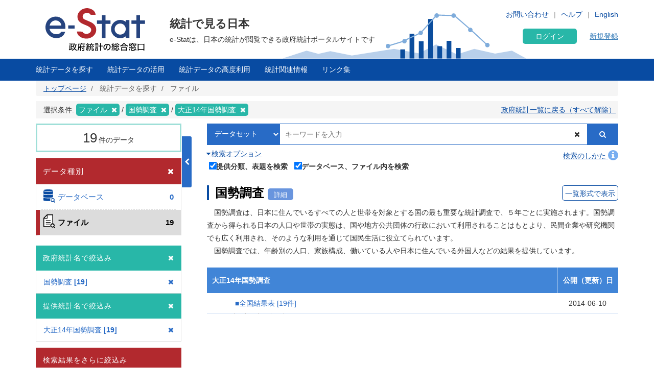

--- FILE ---
content_type: text/html; charset=UTF-8
request_url: https://www.e-stat.go.jp/stat-search/files?tstat=000001036874
body_size: 24183
content:
<!DOCTYPE html>
<html  lang="ja" dir="ltr" prefix="content: http://purl.org/rss/1.0/modules/content/  dc: http://purl.org/dc/terms/  foaf: http://xmlns.com/foaf/0.1/  og: http://ogp.me/ns#  rdfs: http://www.w3.org/2000/01/rdf-schema#  schema: http://schema.org/  sioc: http://rdfs.org/sioc/ns#  sioct: http://rdfs.org/sioc/types#  skos: http://www.w3.org/2004/02/skos/core#  xsd: http://www.w3.org/2001/XMLSchema# ">
  <head>
    <meta charset="utf-8" />
<script>var _paq = _paq || [];(function(){var u=(("https:" == document.location.protocol) ? "https://www.e-stat.go.jp/matomo/" : "http://www.e-stat.go.jp/matomo/");_paq.push(["setSiteId", "2"]);_paq.push(["setTrackerUrl", u+"matomo.php"]);_paq.push(["setDoNotTrack", 1]);_paq.push(["setCookieDomain", ".www.e-stat.go.jp"]);if (!window.matomo_search_results_active) {_paq.push(["trackPageView"]);}_paq.push(["setIgnoreClasses", ["no-tracking","colorbox"]]);_paq.push(["enableLinkTracking"]);var d=document,g=d.createElement("script"),s=d.getElementsByTagName("script")[0];g.type="text/javascript";g.defer=true;g.async=true;g.src=u+"matomo.js";s.parentNode.insertBefore(g,s);})();</script>
<meta name="description" content="政府統計の総合窓口（e-Stat）は各府省等が公表する統計データを一つにまとめ、統計データを検索したり、地図上に表示できるなど、統計を利用する上で、たくさんの便利な機能を備えた政府統計のポータルサイトです。" />
<link rel="icon" href="/themes/custom/estat/favicon.ico" />
<link rel="icon" sizes="16x16" href="/themes/custom/estat/images/icon-SMALL.png" />
<link rel="icon" sizes="32x32" href="/themes/custom/estat/images/icon-MEDIUM.png" />
<link rel="icon" sizes="96x96" href="/themes/custom/estat/images/icon-LARGE.png" />
<link rel="icon" sizes="192x192" href="/themes/custom/estat/images/icon-EXLARGE.png" />
<link rel="apple-touch-icon" sizes="152x152" href="/themes/custom/estat/images/apple-touch-icon-ipad.png" />
<link rel="apple-touch-icon" sizes="180x180" href="/themes/custom/estat/images/apple-touch-icon-iphone.png" />
<meta property="og:determiner" content="政府統計の総合窓口（ｅ－Ｓｔａｔ）は各府省等が公表する統計データを一つにまとめ、統計データを検索したり、地図上に表示できるなど、統計を利用する上で、たくさんの便利な機能を備えた政府統計のポータルサイトです。" />
<meta property="og:site_name" content="政府統計の総合窓口" />
<meta property="og:type" content="website" />
<meta property="og:title" content="国勢調査 大正14年国勢調査 | ファイル | 統計データを探す | 政府統計の総合窓口" />
<meta property="og:image" content="https://www.e-stat.go.jp/themes/custom/estat/images/estat-ogp-for-fb.jpg" />
<meta property="og:image:url" content="https://www.e-stat.go.jp/themes/custom/estat/images/estat-ogp-for-fb.jpg" />
<meta property="fb:app_id" content="2208803312680129" />
<meta name="twitter:card" content="summary" />
<meta name="twitter:title" content="国勢調査 大正14年国勢調査 | ファイル | 統計データを探す | 政府統計の総合窓口" />
<meta name="twitter:image:alt" content="e-Stat" />
<meta name="twitter:image" content="https://www.e-stat.go.jp/themes/custom/estat/images/estat-ogp-for-twitter.jpg" />
<meta name="msapplication-config" content="/browserconfig.xml" />
<meta name="Generator" content="Drupal 10 (https://www.drupal.org)" />
<meta name="MobileOptimized" content="width" />
<meta name="HandheldFriendly" content="true" />
<meta name="viewport" content="width=device-width, initial-scale=1.0" />
<meta name="title" content="調査一覧" />
<meta name="keywords" content="調査一覧、ファイルから探す" />
<meta property="og:description" content="　国勢調査は、日本に住んでいるすべての人と世帯を対象とする国の最も重要な統計調査で、５年ごとに実施されます。国勢調査から得られる日本の人口や世帯の実態は、国や地方公共団体の行政において利用されることはもとより、民間企業や研究機関でも広く利用され、そのような利用を通じて国民生活に役立てられています。
　国勢調査では、年齢別の人口、家族構成、働いている人や日本に住んでいる外国人などの結果を提供しています。" />
<meta name="twitter:description" content="　国勢調査は、日本に住んでいるすべての人と世帯を対象とする国の最も重要な統計調査で、５年ごとに実施されます。国勢調査から得られる日本の人口や世帯の実態は、国や地方公共団体の行政において利用されることはもとより、民間企業や研究機関でも広く利用され、そのような利用を通じて国民生活に役立てられています。
　国勢調査では、年齢別の人口、家族構成、働いている人や日本に住んでいる外国人などの結果を提供しています。" />

    <title>国勢調査 大正14年国勢調査 | ファイル | 統計データを探す | 政府統計の総合窓口</title>
    <link rel="stylesheet" media="all" href="/core/modules/system/css/components/align.module.css?t7q0ap" />
<link rel="stylesheet" media="all" href="/core/modules/system/css/components/fieldgroup.module.css?t7q0ap" />
<link rel="stylesheet" media="all" href="/core/modules/system/css/components/container-inline.module.css?t7q0ap" />
<link rel="stylesheet" media="all" href="/core/modules/system/css/components/clearfix.module.css?t7q0ap" />
<link rel="stylesheet" media="all" href="/core/modules/system/css/components/details.module.css?t7q0ap" />
<link rel="stylesheet" media="all" href="/core/modules/system/css/components/hidden.module.css?t7q0ap" />
<link rel="stylesheet" media="all" href="/core/modules/system/css/components/item-list.module.css?t7q0ap" />
<link rel="stylesheet" media="all" href="/core/modules/system/css/components/js.module.css?t7q0ap" />
<link rel="stylesheet" media="all" href="/core/modules/system/css/components/nowrap.module.css?t7q0ap" />
<link rel="stylesheet" media="all" href="/core/modules/system/css/components/position-container.module.css?t7q0ap" />
<link rel="stylesheet" media="all" href="/core/modules/system/css/components/reset-appearance.module.css?t7q0ap" />
<link rel="stylesheet" media="all" href="/core/modules/system/css/components/resize.module.css?t7q0ap" />
<link rel="stylesheet" media="all" href="/core/modules/system/css/components/system-status-counter.css?t7q0ap" />
<link rel="stylesheet" media="all" href="/core/modules/system/css/components/system-status-report-counters.css?t7q0ap" />
<link rel="stylesheet" media="all" href="/core/modules/system/css/components/system-status-report-general-info.css?t7q0ap" />
<link rel="stylesheet" media="all" href="/core/modules/system/css/components/tablesort.module.css?t7q0ap" />
<link rel="stylesheet" media="all" href="/themes/custom/estat/bootstrap/css/bootstrap.min.css?t7q0ap" />
<link rel="stylesheet" media="all" href="/themes/custom/estat/css/3.3.7/overrides.min.css?t7q0ap" />
<link rel="stylesheet" media="all" href="/themes/custom/estat/css/custom_style.css?t7q0ap" />

    <script src="/core/assets/vendor/jquery/jquery.min.js?v=3.7.1"></script>
<script src="/core/assets/vendor/once/once.min.js?v=1.0.1"></script>
<script src="/themes/custom/estat/js/jquery.matchHeight-min.js?v=0.7.2"></script>
<script src="/themes/custom/estat/js/slick.min.js?v=1.6.0"></script>
<script src="/themes/custom/estat/bootstrap/js/bootstrap.min.js?t7q0ap"></script>

  </head>
  <body class="path-stat-search has-glyphicons">
    <a href="#main-content" class="visually-hidden focusable skip-link">
      メインコンテンツに移動
    </a>
    
      <div class="dialog-off-canvas-main-canvas" data-off-canvas-main-canvas>
    <div class="js-nav-outer">
          <div class="js-nav-container nav-container">
        <header class="header">
      <div class="container">
                                  <div class="region region-header1">
    <section id="block-hetsutarokoestat" class="block block-block-content block-block-contentf4b5ee5c-df69-4e4a-8ee8-09cd7cd59e8a clearfix">
  
    

      
            <div class="field field--name-body field--type-text-with-summary field--label-hidden field--item"><h1><a href="/" tabindex="1"><img alt="e-Stat 政府統計の総合窓口" src="/themes/custom/estat/images/lg-header-ja.svg"></a></h1>
</div>
      
  </section>


  </div>

                                <div class="header_nav_outer">
                                          <div class="region region-header2">
    <section class="language-switcher-language-url block block-language block-language-blocklanguage-interface header_nav_languageswitch clearfix" id="block-languageswitcher" role="navigation">
  
    

      <ul class="links"><li hreflang="en" data-drupal-link-query="{&quot;tstat&quot;:&quot;000001036874&quot;}" data-drupal-link-system-path="stat-search/files" class="en"><a href="/en/stat-search/files?tstat=000001036874" class="language-link" hreflang="en" data-drupal-link-query="{&quot;tstat&quot;:&quot;000001036874&quot;}" data-drupal-link-system-path="stat-search/files">English</a></li><li hreflang="ja" data-drupal-link-query="{&quot;tstat&quot;:&quot;000001036874&quot;}" data-drupal-link-system-path="stat-search/files" class="ja is-active" aria-current="page"><a href="/stat-search/files?tstat=000001036874" class="language-link is-active" hreflang="ja" data-drupal-link-query="{&quot;tstat&quot;:&quot;000001036874&quot;}" data-drupal-link-system-path="stat-search/files" aria-current="page">Japanese</a></li></ul>
  </section>

<section id="block-hetsutayoushangnahikeshiyon" class="block block-block-content block-block-content629e3678-b163-406c-9fa2-ffcc11eb4a7d header_nav clearfix">
  
    

      
            <div class="field field--name-body field--type-text-with-summary field--label-hidden field--item"><ul class="header_nav_list">
	<li class="hidden-xs"><a href="/contact" tabindex="2">お問い合わせ</a></li>
	<li class="hidden-xs"><a href="/help" tabindex="3" target="_blank">ヘルプ</a></li>
</ul></div>
      
  </section>


  </div>

                                        <div class="header_btn js-gnav-btn-menu">
            <div class="header_btn_icon"></div>
          </div>
        </div>

                                <div class="hidden-xs header_p">
            <div class="region region-header3">
    <section id="block-hetsutakohitekisuto" class="block block-block-content block-block-content976ec34d-85bc-4fa3-b241-846bc57f7dbd clearfix">
  
    

      
            <div class="field field--name-body field--type-text-with-summary field--label-hidden field--item"><p class="header_p-lead">統計で見る日本</p>

<p class="header_p-small" style="background-color:white;">e-Statは、日本の統計が閲覧できる政府統計ポータルサイトです</p>
</div>
      
  </section>


  </div>

        </div>
                              </div>
      <div id="gnav-userId-marginTop-smartPhone"
        class="gnav-userId-marginTop-smartPhone gnav-userId-marginTop-smartPhone-noneUser"><span
          class="gnav-userId-smartPhone" id="gnav-userId-smartPhone"></span></div>
    </header>
            <div class="gnav_outer js-gnav-outer">
            <div class="gnav_header js-gnav-header">
                <div class="gnav_header_btn js-gnav-btn-menu">
          <div class="gnav_header_btn_icon"></div>
        </div>
                                  <div class="region region-header4">
    <section id="block-rokuinxinguidengluhetsutayong" class="block block-login-regist-header block-ログイン・新規登録ヘッダー用 clearfix">
  
    

          <link href="/modules/custom/login_regist_header/src/css/login_regist_header.css?XXfqyzmEN9kP" rel="stylesheet" type="text/css">

<script>
window.addEventListener('DOMContentLoaded', function () {
if(document.getElementById("js-stat-preregister")) {
document.getElementById("js-stat-preregister").addEventListener("click", function() {
document.getElementById("js-stat-preregister").style.pointerEvents = "none";
});
}
});
</script>
<section>
<div class="stat-login_regist_header_field">
<a class="stat-login_btn" href="https://www.e-stat.go.jp/mypage/login">ログイン</a>
<a id="js-stat-preregister" href="https://www.e-stat.go.jp/mypage/user/preregister">新規登録</a>
</div>
</section>

  </section>


  </div>

                                      </div>
                  <div class="gnav js-gnav">
        <div class="container gnav_container">
                      <div class="region region-navigation-collapsible">
    <section id="block-kuroharumeniyuyong" class="block block-gnav-menu block-グローバルメニュー clearfix">
  
    

          <link href="/modules/custom/gnav_menu/src/css/reset.css?XXfqyzmEN9kP" rel="stylesheet" type="text/css">
    <link href="/modules/custom/gnav_menu/src/css/font-awesome.css?XXfqyzmEN9kP" rel="stylesheet" type="text/css">
    <link href="/modules/custom/gnav_menu/src/css/gnav.css?XXfqyzmEN9kP" rel="stylesheet" type="text/css">
    <link href="/modules/custom/gnav_menu/src/css/top.css?XXfqyzmEN9kP" rel="stylesheet" type="text/css">

<script>
    var lang = 'ja';
    var base = '';
    var gnav_js = '/modules/custom/gnav_menu/src/js/';
    var parent_js_dir = '/modules/custom/stat_common/js/';
    var site_search = 'サイト内検索';
    var contact = 'お問い合わせ';
    var help = 'Help';
    var list_display = '一覧表示';
        window.addEventListener('DOMContentLoaded', function () {
      $ = jQuery;
    });
</script>
    <script src="/modules/custom/gnav_menu/src/js/gnav.js?XXfqyzmEN9kP" type="text/javascript"></script>
    <script src="/modules/custom/gnav_menu/src/js/nnav.js?XXfqyzmEN9kP" type="text/javascript"></script>
    <script src="/modules/custom/gnav_menu/src/js/top.js?XXfqyzmEN9kP" type="text/javascript"></script>


<div class="stat-gnav js-gnav">
<div class="stat-gnav-inner">
<ul class="stat-gnav-list js-gnav-list">
<li class="stat-gnav-list-item js-gnav-list-item"><span class="stat-gnav-title js-gnav-title" tabindex="6">統計データを探す</span><ul class="stat-gnav-list1 js-gnav-list1">
<li class="stat-gnav-list1-item js-gnav-list1-item">
    <a class="stat-gnav-title js-gnav-title" href="/stat-search">すべて</a>
    <ul class="stat-gnav-list2 js-gnav-list2">
        <li class="stat-gnav-list2-item js-gnav-list2-item"><a class="stat-gnav-title js-gnav-title" href="/statistics-by-theme">分野から探す</a><ul class="stat-gnav-list3 js-gnav-list3"><li class="stat-gnav-list3-item js-gnav-list3-item"><a class="stat-gnav-title js-gnav-title" href="/stat-search?bunya_l=01">国土・気象</a></li><li class="stat-gnav-list3-item js-gnav-list3-item"><a class="stat-gnav-title js-gnav-title" href="/stat-search?bunya_l=02">人口・世帯</a></li><li class="stat-gnav-list3-item js-gnav-list3-item"><a class="stat-gnav-title js-gnav-title" href="/stat-search?bunya_l=03">労働・賃金</a></li><li class="stat-gnav-list3-item js-gnav-list3-item"><a class="stat-gnav-title js-gnav-title" href="/stat-search?bunya_l=04">農林水産業</a></li><li class="stat-gnav-list3-item js-gnav-list3-item"><a class="stat-gnav-title js-gnav-title" href="/stat-search?bunya_l=05">鉱工業</a></li><li class="stat-gnav-list3-item js-gnav-list3-item"><a class="stat-gnav-title js-gnav-title" href="/stat-search?bunya_l=06">商業・サービス業</a></li><li class="stat-gnav-list3-item js-gnav-list3-item"><a class="stat-gnav-title js-gnav-title" href="/stat-search?bunya_l=07">企業・家計・経済</a></li><li class="stat-gnav-list3-item js-gnav-list3-item"><a class="stat-gnav-title js-gnav-title" href="/stat-search?bunya_l=08">住宅・土地・建設</a></li><li class="stat-gnav-list3-item js-gnav-list3-item"><a class="stat-gnav-title js-gnav-title" href="/stat-search?bunya_l=09">エネルギー・水</a></li><li class="stat-gnav-list3-item js-gnav-list3-item"><a class="stat-gnav-title js-gnav-title" href="/stat-search?bunya_l=10">運輸・観光</a></li><li class="stat-gnav-list3-item js-gnav-list3-item"><a class="stat-gnav-title js-gnav-title" href="/stat-search?bunya_l=11">情報通信・科学技術</a></li><li class="stat-gnav-list3-item js-gnav-list3-item"><a class="stat-gnav-title js-gnav-title" href="/stat-search?bunya_l=12">教育・文化・スポーツ・生活</a></li><li class="stat-gnav-list3-item js-gnav-list3-item"><a class="stat-gnav-title js-gnav-title" href="/stat-search?bunya_l=13">行財政</a></li><li class="stat-gnav-list3-item js-gnav-list3-item"><a class="stat-gnav-title js-gnav-title" href="/stat-search?bunya_l=14">司法・安全・環境</a></li><li class="stat-gnav-list3-item js-gnav-list3-item"><a class="stat-gnav-title js-gnav-title" href="/stat-search?bunya_l=15">社会保障・衛生</a></li><li class="stat-gnav-list3-item js-gnav-list3-item"><a class="stat-gnav-title js-gnav-title" href="/stat-search?bunya_l=16">国際</a></li><li class="stat-gnav-list3-item js-gnav-list3-item"><a class="stat-gnav-title js-gnav-title" href="/stat-search?bunya_l=99">その他</a></li></ul></li>
        <li class="stat-gnav-list2-item js-gnav-list2-item">
    <a class="stat-gnav-title js-gnav-title" href="/statistics-by-organization">組織から探す</a>
        <ul class="stat-gnav-list3 js-gnav-list3"><li class="stat-gnav-list3-item js-gnav-list3-item"><a class="stat-gnav-title js-gnav-title" href="/stat-search?kikan=00000">内閣官房</a></li><li class="stat-gnav-list3-item js-gnav-list3-item"><a class="stat-gnav-title js-gnav-title" href="/stat-search?kikan=00020">人事院</a></li><li class="stat-gnav-list3-item js-gnav-list3-item"><a class="stat-gnav-title js-gnav-title" href="/stat-search?kikan=00100">内閣府</a></li><li class="stat-gnav-list3-item js-gnav-list3-item"><a class="stat-gnav-title js-gnav-title" href="/stat-search?kikan=00120">公正取引委員会</a></li><li class="stat-gnav-list3-item js-gnav-list3-item"><a class="stat-gnav-title js-gnav-title" href="/stat-search?kikan=00130">警察庁</a></li><li class="stat-gnav-list3-item js-gnav-list3-item"><a class="stat-gnav-title js-gnav-title" href="/stat-search?kikan=00160">消費者庁</a></li><li class="stat-gnav-list3-item js-gnav-list3-item"><a class="stat-gnav-title js-gnav-title" href="/stat-search?kikan=00170">こども家庭庁</a></li><li class="stat-gnav-list3-item js-gnav-list3-item"><a class="stat-gnav-title js-gnav-title" href="/stat-search?kikan=00190">個人情報保護委員会</a></li><li class="stat-gnav-list3-item js-gnav-list3-item"><a class="stat-gnav-title js-gnav-title" href="/stat-search?kikan=00200">総務省</a></li><li class="stat-gnav-list3-item js-gnav-list3-item"><a class="stat-gnav-title js-gnav-title" href="/stat-search?kikan=00201">公害等調整委員会</a></li><li class="stat-gnav-list3-item js-gnav-list3-item"><a class="stat-gnav-title js-gnav-title" href="/stat-search?kikan=00202">消防庁</a></li><li class="stat-gnav-list3-item js-gnav-list3-item"><a class="stat-gnav-title js-gnav-title" href="/stat-search?kikan=00250">法務省</a></li><li class="stat-gnav-list3-item js-gnav-list3-item"><a class="stat-gnav-title js-gnav-title" href="/stat-search?kikan=00300">外務省</a></li><li class="stat-gnav-list3-item js-gnav-list3-item"><a class="stat-gnav-title js-gnav-title" href="/stat-search?kikan=00350">財務省</a></li><li class="stat-gnav-list3-item js-gnav-list3-item"><a class="stat-gnav-title js-gnav-title" href="/stat-search?kikan=00351">国税庁</a></li><li class="stat-gnav-list3-item js-gnav-list3-item"><a class="stat-gnav-title js-gnav-title" href="/stat-search?kikan=00400">文部科学省</a></li><li class="stat-gnav-list3-item js-gnav-list3-item"><a class="stat-gnav-title js-gnav-title" href="/stat-search?kikan=00401">文化庁</a></li><li class="stat-gnav-list3-item js-gnav-list3-item"><a class="stat-gnav-title js-gnav-title" href="/stat-search?kikan=00402">スポーツ庁</a></li><li class="stat-gnav-list3-item js-gnav-list3-item"><a class="stat-gnav-title js-gnav-title" href="/stat-search?kikan=00450">厚生労働省</a></li><li class="stat-gnav-list3-item js-gnav-list3-item"><a class="stat-gnav-title js-gnav-title" href="/stat-search?kikan=00452">中央労働委員会</a></li><li class="stat-gnav-list3-item js-gnav-list3-item"><a class="stat-gnav-title js-gnav-title" href="/stat-search?kikan=00500">農林水産省</a></li><li class="stat-gnav-list3-item js-gnav-list3-item"><a class="stat-gnav-title js-gnav-title" href="/stat-search?kikan=00501">林野庁</a></li><li class="stat-gnav-list3-item js-gnav-list3-item"><a class="stat-gnav-title js-gnav-title" href="/stat-search?kikan=00502">水産庁</a></li><li class="stat-gnav-list3-item js-gnav-list3-item"><a class="stat-gnav-title js-gnav-title" href="/stat-search?kikan=00550">経済産業省</a></li><li class="stat-gnav-list3-item js-gnav-list3-item"><a class="stat-gnav-title js-gnav-title" href="/stat-search?kikan=00551">資源エネルギー庁</a></li><li class="stat-gnav-list3-item js-gnav-list3-item"><a class="stat-gnav-title js-gnav-title" href="/stat-search?kikan=00552">特許庁</a></li><li class="stat-gnav-list3-item js-gnav-list3-item"><a class="stat-gnav-title js-gnav-title" href="/stat-search?kikan=00553">中小企業庁</a></li><li class="stat-gnav-list3-item js-gnav-list3-item"><a class="stat-gnav-title js-gnav-title" href="/stat-search?kikan=00600">国土交通省</a></li><li class="stat-gnav-list3-item js-gnav-list3-item"><a class="stat-gnav-title js-gnav-title" href="/stat-search?kikan=00601">観光庁</a></li><li class="stat-gnav-list3-item js-gnav-list3-item"><a class="stat-gnav-title js-gnav-title" href="/stat-search?kikan=00604">海上保安庁</a></li><li class="stat-gnav-list3-item js-gnav-list3-item"><a class="stat-gnav-title js-gnav-title" href="/stat-search?kikan=00650">環境省</a></li><li class="stat-gnav-list3-item js-gnav-list3-item"><a class="stat-gnav-title js-gnav-title" href="/stat-search?kikan=00700">防衛省</a></li></ul></li>
        <li class="stat-gnav-list2-item js-gnav-list2-item"> <a class="stat-gnav-title js-gnav-title" href="/stat-search?toukei_kind=6">主要な統計から探す</a></li>

            <li class="stat-gnav-list2-item js-gnav-list2-item">
    <span class="stat-gnav-title js-gnav-title">５０音から探す</span>
    <ul class="stat-gnav-list3 js-gnav-list3 stat-alphabet_list_gnav">
                                                                                <li>
                            <a class="js-gnav-title" href="/stat-search?iroha=1">あ</a>
                        </li>
                                                                                                            <li>
                            <a class="js-gnav-title" href="/stat-search?iroha=2">い</a>
                        </li>
                                                                                                            <li class="disabled">う</li>
                                                                                                            <li>
                            <a class="js-gnav-title" href="/stat-search?iroha=4">え</a>
                        </li>
                                                                                                            <li>
                            <a class="js-gnav-title" href="/stat-search?iroha=5">お</a>
                        </li>
                                                                                                                                <li>
                            <a class="js-gnav-title" href="/stat-search?iroha=6">か</a>
                        </li>
                                                                                                            <li>
                            <a class="js-gnav-title" href="/stat-search?iroha=7">き</a>
                        </li>
                                                                                                            <li class="disabled">く</li>
                                                                                                            <li>
                            <a class="js-gnav-title" href="/stat-search?iroha=9">け</a>
                        </li>
                                                                                                            <li>
                            <a class="js-gnav-title" href="/stat-search?iroha=10">こ</a>
                        </li>
                                                                                                                                <li>
                            <a class="js-gnav-title" href="/stat-search?iroha=11">さ</a>
                        </li>
                                                                                                            <li>
                            <a class="js-gnav-title" href="/stat-search?iroha=12">し</a>
                        </li>
                                                                                                            <li>
                            <a class="js-gnav-title" href="/stat-search?iroha=13">す</a>
                        </li>
                                                                                                            <li>
                            <a class="js-gnav-title" href="/stat-search?iroha=14">せ</a>
                        </li>
                                                                                                            <li>
                            <a class="js-gnav-title" href="/stat-search?iroha=15">そ</a>
                        </li>
                                                                                                                                <li>
                            <a class="js-gnav-title" href="/stat-search?iroha=16">た</a>
                        </li>
                                                                                                            <li>
                            <a class="js-gnav-title" href="/stat-search?iroha=17">ち</a>
                        </li>
                                                                                                            <li>
                            <a class="js-gnav-title" href="/stat-search?iroha=18">つ</a>
                        </li>
                                                                                                            <li>
                            <a class="js-gnav-title" href="/stat-search?iroha=19">て</a>
                        </li>
                                                                                                            <li>
                            <a class="js-gnav-title" href="/stat-search?iroha=20">と</a>
                        </li>
                                                                                                                                <li>
                            <a class="js-gnav-title" href="/stat-search?iroha=21">な</a>
                        </li>
                                                                                                            <li>
                            <a class="js-gnav-title" href="/stat-search?iroha=22">に</a>
                        </li>
                                                                                                            <li class="disabled">ぬ</li>
                                                                                                            <li>
                            <a class="js-gnav-title" href="/stat-search?iroha=24">ね</a>
                        </li>
                                                                                                            <li>
                            <a class="js-gnav-title" href="/stat-search?iroha=25">の</a>
                        </li>
                                                                                                                                <li>
                            <a class="js-gnav-title" href="/stat-search?iroha=26">は</a>
                        </li>
                                                                                                            <li>
                            <a class="js-gnav-title" href="/stat-search?iroha=27">ひ</a>
                        </li>
                                                                                                            <li>
                            <a class="js-gnav-title" href="/stat-search?iroha=28">ふ</a>
                        </li>
                                                                                                            <li>
                            <a class="js-gnav-title" href="/stat-search?iroha=29">へ</a>
                        </li>
                                                                                                            <li>
                            <a class="js-gnav-title" href="/stat-search?iroha=30">ほ</a>
                        </li>
                                                                                                                                <li>
                            <a class="js-gnav-title" href="/stat-search?iroha=31">ま</a>
                        </li>
                                                                                                            <li>
                            <a class="js-gnav-title" href="/stat-search?iroha=32">み</a>
                        </li>
                                                                                                            <li>
                            <a class="js-gnav-title" href="/stat-search?iroha=33">む</a>
                        </li>
                                                                                                            <li class="disabled">め</li>
                                                                                                            <li>
                            <a class="js-gnav-title" href="/stat-search?iroha=35">も</a>
                        </li>
                                                                                                                                <li>
                            <a class="js-gnav-title" href="/stat-search?iroha=36">や</a>
                        </li>
                                                                                    <li class="disable">&nbsp;</li>
                                                                                        <li>
                            <a class="js-gnav-title" href="/stat-search?iroha=38">ゆ</a>
                        </li>
                                                                                    <li class="disable">&nbsp;</li>
                                                                                        <li>
                            <a class="js-gnav-title" href="/stat-search?iroha=40">よ</a>
                        </li>
                                                                                                                                <li class="disabled">ら</li>
                                                                                                            <li>
                            <a class="js-gnav-title" href="/stat-search?iroha=42">り</a>
                        </li>
                                                                                                            <li class="disabled">る</li>
                                                                                                            <li>
                            <a class="js-gnav-title" href="/stat-search?iroha=44">れ</a>
                        </li>
                                                                                                            <li>
                            <a class="js-gnav-title" href="/stat-search?iroha=45">ろ</a>
                        </li>
                                                                                                                                <li>
                            <a class="js-gnav-title" href="/stat-search?iroha=46">わ</a>
                        </li>
                                                            </ul>
    </li>
    
        
        <li class="stat-gnav-list2-item js-gnav-list2-item"><a class="stat-gnav-title js-gnav-title" href="/stat-search">すべて見る</a></li>
    </ul>
</li>
<li class="stat-gnav-list1-item js-gnav-list1-item"><a class="stat-gnav-title js-gnav-title" href="/statistics-by-theme">分野から探す</a>
<ul class="stat-gnav-list2 js-gnav-list2 js-special"><li class="stat-gnav-list2-item js-gnav-list2-item"><a class="stat-gnav-title js-gnav-title" href="/stat-search?bunya_l=01">国土・気象</a></li><li class="stat-gnav-list2-item js-gnav-list2-item"><a class="stat-gnav-title js-gnav-title" href="/stat-search?bunya_l=02">人口・世帯</a></li><li class="stat-gnav-list2-item js-gnav-list2-item"><a class="stat-gnav-title js-gnav-title" href="/stat-search?bunya_l=03">労働・賃金</a></li><li class="stat-gnav-list2-item js-gnav-list2-item"><a class="stat-gnav-title js-gnav-title" href="/stat-search?bunya_l=04">農林水産業</a></li><li class="stat-gnav-list2-item js-gnav-list2-item"><a class="stat-gnav-title js-gnav-title" href="/stat-search?bunya_l=05">鉱工業</a></li><li class="stat-gnav-list2-item js-gnav-list2-item"><a class="stat-gnav-title js-gnav-title" href="/stat-search?bunya_l=06">商業・サービス業</a></li><li class="stat-gnav-list2-item js-gnav-list2-item"><a class="stat-gnav-title js-gnav-title" href="/stat-search?bunya_l=07">企業・家計・経済</a></li><li class="stat-gnav-list2-item js-gnav-list2-item"><a class="stat-gnav-title js-gnav-title" href="/stat-search?bunya_l=08">住宅・土地・建設</a></li><li class="stat-gnav-list2-item js-gnav-list2-item"><a class="stat-gnav-title js-gnav-title" href="/stat-search?bunya_l=09">エネルギー・水</a></li><li class="stat-gnav-list2-item js-gnav-list2-item"><a class="stat-gnav-title js-gnav-title" href="/stat-search?bunya_l=10">運輸・観光</a></li><li class="stat-gnav-list2-item js-gnav-list2-item"><a class="stat-gnav-title js-gnav-title" href="/stat-search?bunya_l=11">情報通信・科学技術</a></li><li class="stat-gnav-list2-item js-gnav-list2-item"><a class="stat-gnav-title js-gnav-title" href="/stat-search?bunya_l=12">教育・文化・スポーツ・生活</a></li><li class="stat-gnav-list2-item js-gnav-list2-item"><a class="stat-gnav-title js-gnav-title" href="/stat-search?bunya_l=13">行財政</a></li><li class="stat-gnav-list2-item js-gnav-list2-item"><a class="stat-gnav-title js-gnav-title" href="/stat-search?bunya_l=14">司法・安全・環境</a></li><li class="stat-gnav-list2-item js-gnav-list2-item"><a class="stat-gnav-title js-gnav-title" href="/stat-search?bunya_l=15">社会保障・衛生</a></li><li class="stat-gnav-list2-item js-gnav-list2-item"><a class="stat-gnav-title js-gnav-title" href="/stat-search?bunya_l=16">国際</a></li><li class="stat-gnav-list2-item js-gnav-list2-item"><a class="stat-gnav-title js-gnav-title" href="/stat-search?bunya_l=99">その他</a></li></ul></li>
<li class="stat-gnav-list1-item js-gnav-list1-item"><a class="stat-gnav-title js-gnav-title" href="/statistics-by-organization">組織から探す</a>
<ul class="stat-gnav-list2 js-gnav-list2 stat-gnav-height js-special"><li class="stat-gnav-list2-item js-gnav-list2-item"><a class="stat-gnav-title js-gnav-title" href="/stat-search?kikan=00000">内閣官房</a></li><li class="stat-gnav-list2-item js-gnav-list2-item"><a class="stat-gnav-title js-gnav-title" href="/stat-search?kikan=00020">人事院</a></li><li class="stat-gnav-list2-item js-gnav-list2-item"><a class="stat-gnav-title js-gnav-title" href="/stat-search?kikan=00100">内閣府</a></li><li class="stat-gnav-list2-item js-gnav-list2-item"><a class="stat-gnav-title js-gnav-title" href="/stat-search?kikan=00120">公正取引委員会</a></li><li class="stat-gnav-list2-item js-gnav-list2-item"><a class="stat-gnav-title js-gnav-title" href="/stat-search?kikan=00130">警察庁</a></li><li class="stat-gnav-list2-item js-gnav-list2-item"><a class="stat-gnav-title js-gnav-title" href="/stat-search?kikan=00160">消費者庁</a></li><li class="stat-gnav-list2-item js-gnav-list2-item"><a class="stat-gnav-title js-gnav-title" href="/stat-search?kikan=00170">こども家庭庁</a></li><li class="stat-gnav-list2-item js-gnav-list2-item"><a class="stat-gnav-title js-gnav-title" href="/stat-search?kikan=00190">個人情報保護委員会</a></li><li class="stat-gnav-list2-item js-gnav-list2-item"><a class="stat-gnav-title js-gnav-title" href="/stat-search?kikan=00200">総務省</a></li><li class="stat-gnav-list2-item js-gnav-list2-item"><a class="stat-gnav-title js-gnav-title" href="/stat-search?kikan=00201">公害等調整委員会</a></li><li class="stat-gnav-list2-item js-gnav-list2-item"><a class="stat-gnav-title js-gnav-title" href="/stat-search?kikan=00202">消防庁</a></li><li class="stat-gnav-list2-item js-gnav-list2-item"><a class="stat-gnav-title js-gnav-title" href="/stat-search?kikan=00250">法務省</a></li><li class="stat-gnav-list2-item js-gnav-list2-item"><a class="stat-gnav-title js-gnav-title" href="/stat-search?kikan=00300">外務省</a></li><li class="stat-gnav-list2-item js-gnav-list2-item"><a class="stat-gnav-title js-gnav-title" href="/stat-search?kikan=00350">財務省</a></li><li class="stat-gnav-list2-item js-gnav-list2-item"><a class="stat-gnav-title js-gnav-title" href="/stat-search?kikan=00351">国税庁</a></li><li class="stat-gnav-list2-item js-gnav-list2-item"><a class="stat-gnav-title js-gnav-title" href="/stat-search?kikan=00400">文部科学省</a></li><li class="stat-gnav-list2-item js-gnav-list2-item"><a class="stat-gnav-title js-gnav-title" href="/stat-search?kikan=00401">文化庁</a></li><li class="stat-gnav-list2-item js-gnav-list2-item"><a class="stat-gnav-title js-gnav-title" href="/stat-search?kikan=00402">スポーツ庁</a></li><li class="stat-gnav-list2-item js-gnav-list2-item"><a class="stat-gnav-title js-gnav-title" href="/stat-search?kikan=00450">厚生労働省</a></li><li class="stat-gnav-list2-item js-gnav-list2-item"><a class="stat-gnav-title js-gnav-title" href="/stat-search?kikan=00452">中央労働委員会</a></li><li class="stat-gnav-list2-item js-gnav-list2-item"><a class="stat-gnav-title js-gnav-title" href="/stat-search?kikan=00500">農林水産省</a></li><li class="stat-gnav-list2-item js-gnav-list2-item"><a class="stat-gnav-title js-gnav-title" href="/stat-search?kikan=00501">林野庁</a></li><li class="stat-gnav-list2-item js-gnav-list2-item"><a class="stat-gnav-title js-gnav-title" href="/stat-search?kikan=00502">水産庁</a></li><li class="stat-gnav-list2-item js-gnav-list2-item"><a class="stat-gnav-title js-gnav-title" href="/stat-search?kikan=00550">経済産業省</a></li><li class="stat-gnav-list2-item js-gnav-list2-item"><a class="stat-gnav-title js-gnav-title" href="/stat-search?kikan=00551">資源エネルギー庁</a></li><li class="stat-gnav-list2-item js-gnav-list2-item"><a class="stat-gnav-title js-gnav-title" href="/stat-search?kikan=00552">特許庁</a></li><li class="stat-gnav-list2-item js-gnav-list2-item"><a class="stat-gnav-title js-gnav-title" href="/stat-search?kikan=00553">中小企業庁</a></li><li class="stat-gnav-list2-item js-gnav-list2-item"><a class="stat-gnav-title js-gnav-title" href="/stat-search?kikan=00600">国土交通省</a></li><li class="stat-gnav-list2-item js-gnav-list2-item"><a class="stat-gnav-title js-gnav-title" href="/stat-search?kikan=00601">観光庁</a></li><li class="stat-gnav-list2-item js-gnav-list2-item"><a class="stat-gnav-title js-gnav-title" href="/stat-search?kikan=00604">海上保安庁</a></li><li class="stat-gnav-list2-item js-gnav-list2-item"><a class="stat-gnav-title js-gnav-title" href="/stat-search?kikan=00650">環境省</a></li><li class="stat-gnav-list2-item js-gnav-list2-item"><a class="stat-gnav-title js-gnav-title" href="/stat-search?kikan=00700">防衛省</a></li></ul></li>

<li class="stat-gnav-list1-item js-gnav-list1-item">
<a class="stat-gnav-title js-gnav-title" href="/stat-search/database">データベース</a>
<ul class="stat-gnav-list2 js-gnav-list2">
<li class="stat-gnav-list2-item js-gnav-list2-item"><a class="stat-gnav-title js-gnav-title" href="/statistics-by-theme-db">分野から探す</a><ul class="stat-gnav-list3 js-gnav-list3"><li class="stat-gnav-list3-item js-gnav-list3-item"><a class="stat-gnav-title js-gnav-title" href="/stat-search/database?bunya_l=02">人口・世帯</a></li><li class="stat-gnav-list3-item js-gnav-list3-item"><a class="stat-gnav-title js-gnav-title" href="/stat-search/database?bunya_l=03">労働・賃金</a></li><li class="stat-gnav-list3-item js-gnav-list3-item"><a class="stat-gnav-title js-gnav-title" href="/stat-search/database?bunya_l=04">農林水産業</a></li><li class="stat-gnav-list3-item js-gnav-list3-item"><a class="stat-gnav-title js-gnav-title" href="/stat-search/database?bunya_l=05">鉱工業</a></li><li class="stat-gnav-list3-item js-gnav-list3-item"><a class="stat-gnav-title js-gnav-title" href="/stat-search/database?bunya_l=06">商業・サービス業</a></li><li class="stat-gnav-list3-item js-gnav-list3-item"><a class="stat-gnav-title js-gnav-title" href="/stat-search/database?bunya_l=07">企業・家計・経済</a></li><li class="stat-gnav-list3-item js-gnav-list3-item"><a class="stat-gnav-title js-gnav-title" href="/stat-search/database?bunya_l=08">住宅・土地・建設</a></li><li class="stat-gnav-list3-item js-gnav-list3-item"><a class="stat-gnav-title js-gnav-title" href="/stat-search/database?bunya_l=09">エネルギー・水</a></li><li class="stat-gnav-list3-item js-gnav-list3-item"><a class="stat-gnav-title js-gnav-title" href="/stat-search/database?bunya_l=10">運輸・観光</a></li><li class="stat-gnav-list3-item js-gnav-list3-item"><a class="stat-gnav-title js-gnav-title" href="/stat-search/database?bunya_l=11">情報通信・科学技術</a></li><li class="stat-gnav-list3-item js-gnav-list3-item"><a class="stat-gnav-title js-gnav-title" href="/stat-search/database?bunya_l=12">教育・文化・スポーツ・生活</a></li><li class="stat-gnav-list3-item js-gnav-list3-item"><a class="stat-gnav-title js-gnav-title" href="/stat-search/database?bunya_l=13">行財政</a></li><li class="stat-gnav-list3-item js-gnav-list3-item"><a class="stat-gnav-title js-gnav-title" href="/stat-search/database?bunya_l=14">司法・安全・環境</a></li><li class="stat-gnav-list3-item js-gnav-list3-item"><a class="stat-gnav-title js-gnav-title" href="/stat-search/database?bunya_l=15">社会保障・衛生</a></li><li class="stat-gnav-list3-item js-gnav-list3-item"><a class="stat-gnav-title js-gnav-title" href="/stat-search/database?bunya_l=16">国際</a></li><li class="stat-gnav-list3-item js-gnav-list3-item"><a class="stat-gnav-title js-gnav-title" href="/stat-search/database?bunya_l=99">その他</a></li></ul></li>
<li class="stat-gnav-list2-item js-gnav-list2-item"><a class="stat-gnav-title js-gnav-title" href="/statistics-by-organization-db">組織から探す</a><ul class="stat-gnav-list3 js-gnav-list3"><li class="stat-gnav-list3-item js-gnav-list3-item"><a class="stat-gnav-title js-gnav-title" href="/stat-search/database?kikan=00020">人事院</a></li><li class="stat-gnav-list3-item js-gnav-list3-item"><a class="stat-gnav-title js-gnav-title" href="/stat-search/database?kikan=00100">内閣府</a></li><li class="stat-gnav-list3-item js-gnav-list3-item"><a class="stat-gnav-title js-gnav-title" href="/stat-search/database?kikan=00120">公正取引委員会</a></li><li class="stat-gnav-list3-item js-gnav-list3-item"><a class="stat-gnav-title js-gnav-title" href="/stat-search/database?kikan=00130">警察庁</a></li><li class="stat-gnav-list3-item js-gnav-list3-item"><a class="stat-gnav-title js-gnav-title" href="/stat-search/database?kikan=00170">こども家庭庁</a></li><li class="stat-gnav-list3-item js-gnav-list3-item"><a class="stat-gnav-title js-gnav-title" href="/stat-search/database?kikan=00200">総務省</a></li><li class="stat-gnav-list3-item js-gnav-list3-item"><a class="stat-gnav-title js-gnav-title" href="/stat-search/database?kikan=00201">公害等調整委員会</a></li><li class="stat-gnav-list3-item js-gnav-list3-item"><a class="stat-gnav-title js-gnav-title" href="/stat-search/database?kikan=00202">消防庁</a></li><li class="stat-gnav-list3-item js-gnav-list3-item"><a class="stat-gnav-title js-gnav-title" href="/stat-search/database?kikan=00250">法務省</a></li><li class="stat-gnav-list3-item js-gnav-list3-item"><a class="stat-gnav-title js-gnav-title" href="/stat-search/database?kikan=00300">外務省</a></li><li class="stat-gnav-list3-item js-gnav-list3-item"><a class="stat-gnav-title js-gnav-title" href="/stat-search/database?kikan=00350">財務省</a></li><li class="stat-gnav-list3-item js-gnav-list3-item"><a class="stat-gnav-title js-gnav-title" href="/stat-search/database?kikan=00351">国税庁</a></li><li class="stat-gnav-list3-item js-gnav-list3-item"><a class="stat-gnav-title js-gnav-title" href="/stat-search/database?kikan=00400">文部科学省</a></li><li class="stat-gnav-list3-item js-gnav-list3-item"><a class="stat-gnav-title js-gnav-title" href="/stat-search/database?kikan=00401">文化庁</a></li><li class="stat-gnav-list3-item js-gnav-list3-item"><a class="stat-gnav-title js-gnav-title" href="/stat-search/database?kikan=00402">スポーツ庁</a></li><li class="stat-gnav-list3-item js-gnav-list3-item"><a class="stat-gnav-title js-gnav-title" href="/stat-search/database?kikan=00450">厚生労働省</a></li><li class="stat-gnav-list3-item js-gnav-list3-item"><a class="stat-gnav-title js-gnav-title" href="/stat-search/database?kikan=00452">中央労働委員会</a></li><li class="stat-gnav-list3-item js-gnav-list3-item"><a class="stat-gnav-title js-gnav-title" href="/stat-search/database?kikan=00500">農林水産省</a></li><li class="stat-gnav-list3-item js-gnav-list3-item"><a class="stat-gnav-title js-gnav-title" href="/stat-search/database?kikan=00501">林野庁</a></li><li class="stat-gnav-list3-item js-gnav-list3-item"><a class="stat-gnav-title js-gnav-title" href="/stat-search/database?kikan=00502">水産庁</a></li><li class="stat-gnav-list3-item js-gnav-list3-item"><a class="stat-gnav-title js-gnav-title" href="/stat-search/database?kikan=00550">経済産業省</a></li><li class="stat-gnav-list3-item js-gnav-list3-item"><a class="stat-gnav-title js-gnav-title" href="/stat-search/database?kikan=00551">資源エネルギー庁</a></li><li class="stat-gnav-list3-item js-gnav-list3-item"><a class="stat-gnav-title js-gnav-title" href="/stat-search/database?kikan=00552">特許庁</a></li><li class="stat-gnav-list3-item js-gnav-list3-item"><a class="stat-gnav-title js-gnav-title" href="/stat-search/database?kikan=00553">中小企業庁</a></li><li class="stat-gnav-list3-item js-gnav-list3-item"><a class="stat-gnav-title js-gnav-title" href="/stat-search/database?kikan=00600">国土交通省</a></li><li class="stat-gnav-list3-item js-gnav-list3-item"><a class="stat-gnav-title js-gnav-title" href="/stat-search/database?kikan=00601">観光庁</a></li><li class="stat-gnav-list3-item js-gnav-list3-item"><a class="stat-gnav-title js-gnav-title" href="/stat-search/database?kikan=00650">環境省</a></li><li class="stat-gnav-list3-item js-gnav-list3-item"><a class="stat-gnav-title js-gnav-title" href="/stat-search/database?kikan=00700">防衛省</a></li></ul></li>
<li class="stat-gnav-list2-item js-gnav-list2-item"><a class="stat-gnav-title js-gnav-title" href="/stat-search/database?toukei_kind=6">主要な統計から探す</a></li>

<li class="stat-gnav-list2-item js-gnav-list2-item">
<span class="stat-gnav-title js-gnav-title">５０音から探す</span>

<ul class="stat-gnav-list3 js-gnav-list3 stat-alphabet_list_gnav">
                                                            <li>
                        <a class="js-gnav-title" href="/stat-search/database?iroha=1">あ</a>
                    </li>
                                                                                    <li>
                        <a class="js-gnav-title" href="/stat-search/database?iroha=2">い</a>
                    </li>
                                                                                    <li class="disabled">う</li>
                                                                                    <li>
                        <a class="js-gnav-title" href="/stat-search/database?iroha=4">え</a>
                    </li>
                                                                                    <li class="disabled">お</li>
                                                                                                <li>
                        <a class="js-gnav-title" href="/stat-search/database?iroha=6">か</a>
                    </li>
                                                                                    <li>
                        <a class="js-gnav-title" href="/stat-search/database?iroha=7">き</a>
                    </li>
                                                                                    <li class="disabled">く</li>
                                                                                    <li>
                        <a class="js-gnav-title" href="/stat-search/database?iroha=9">け</a>
                    </li>
                                                                                    <li>
                        <a class="js-gnav-title" href="/stat-search/database?iroha=10">こ</a>
                    </li>
                                                                                                <li>
                        <a class="js-gnav-title" href="/stat-search/database?iroha=11">さ</a>
                    </li>
                                                                                    <li>
                        <a class="js-gnav-title" href="/stat-search/database?iroha=12">し</a>
                    </li>
                                                                                    <li>
                        <a class="js-gnav-title" href="/stat-search/database?iroha=13">す</a>
                    </li>
                                                                                    <li>
                        <a class="js-gnav-title" href="/stat-search/database?iroha=14">せ</a>
                    </li>
                                                                                    <li>
                        <a class="js-gnav-title" href="/stat-search/database?iroha=15">そ</a>
                    </li>
                                                                                                <li>
                        <a class="js-gnav-title" href="/stat-search/database?iroha=16">た</a>
                    </li>
                                                                                    <li>
                        <a class="js-gnav-title" href="/stat-search/database?iroha=17">ち</a>
                    </li>
                                                                                    <li>
                        <a class="js-gnav-title" href="/stat-search/database?iroha=18">つ</a>
                    </li>
                                                                                    <li>
                        <a class="js-gnav-title" href="/stat-search/database?iroha=19">て</a>
                    </li>
                                                                                    <li>
                        <a class="js-gnav-title" href="/stat-search/database?iroha=20">と</a>
                    </li>
                                                                                                <li>
                        <a class="js-gnav-title" href="/stat-search/database?iroha=21">な</a>
                    </li>
                                                                                    <li>
                        <a class="js-gnav-title" href="/stat-search/database?iroha=22">に</a>
                    </li>
                                                                                    <li class="disabled">ぬ</li>
                                                                                    <li class="disabled">ね</li>
                                                                                    <li>
                        <a class="js-gnav-title" href="/stat-search/database?iroha=25">の</a>
                    </li>
                                                                                                <li>
                        <a class="js-gnav-title" href="/stat-search/database?iroha=26">は</a>
                    </li>
                                                                                    <li>
                        <a class="js-gnav-title" href="/stat-search/database?iroha=27">ひ</a>
                    </li>
                                                                                    <li>
                        <a class="js-gnav-title" href="/stat-search/database?iroha=28">ふ</a>
                    </li>
                                                                                    <li class="disabled">へ</li>
                                                                                    <li>
                        <a class="js-gnav-title" href="/stat-search/database?iroha=30">ほ</a>
                    </li>
                                                                                                <li>
                        <a class="js-gnav-title" href="/stat-search/database?iroha=31">ま</a>
                    </li>
                                                                                    <li>
                        <a class="js-gnav-title" href="/stat-search/database?iroha=32">み</a>
                    </li>
                                                                                    <li class="disabled">む</li>
                                                                                    <li class="disabled">め</li>
                                                                                    <li>
                        <a class="js-gnav-title" href="/stat-search/database?iroha=35">も</a>
                    </li>
                                                                                                <li>
                        <a class="js-gnav-title" href="/stat-search/database?iroha=36">や</a>
                    </li>
                                                                <li class="disable">&nbsp;</li>
                                                                    <li>
                        <a class="js-gnav-title" href="/stat-search/database?iroha=38">ゆ</a>
                    </li>
                                                                <li class="disable">&nbsp;</li>
                                                                    <li>
                        <a class="js-gnav-title" href="/stat-search/database?iroha=40">よ</a>
                    </li>
                                                                                                <li class="disabled">ら</li>
                                                                                    <li>
                        <a class="js-gnav-title" href="/stat-search/database?iroha=42">り</a>
                    </li>
                                                                                    <li class="disabled">る</li>
                                                                                    <li>
                        <a class="js-gnav-title" href="/stat-search/database?iroha=44">れ</a>
                    </li>
                                                                                    <li>
                        <a class="js-gnav-title" href="/stat-search/database?iroha=45">ろ</a>
                    </li>
                                                                                                <li>
                        <a class="js-gnav-title" href="/stat-search/database?iroha=46">わ</a>
                    </li>
                                        </ul>
</li>


<li class="stat-gnav-list2-item js-gnav-list2-item"><a class="stat-gnav-title js-gnav-title" href="/stat-search/database">すべて見る</a></li></ul></li>
<li class="stat-gnav-list1-item js-gnav-list1-item">
<a class="stat-gnav-title js-gnav-title" href="/stat-search/files">ファイル</a>
<ul class="stat-gnav-list2 js-gnav-list2">
<li class="stat-gnav-list2-item js-gnav-list2-item"><a class="stat-gnav-title js-gnav-title" href="/statistics-by-theme-file">分野から探す</a><ul class="stat-gnav-list3 js-gnav-list3"><li class="stat-gnav-list3-item js-gnav-list3-item"><a class="stat-gnav-title js-gnav-title" href="/stat-search/files?bunya_l=01">国土・気象</a></li><li class="stat-gnav-list3-item js-gnav-list3-item"><a class="stat-gnav-title js-gnav-title" href="/stat-search/files?bunya_l=02">人口・世帯</a></li><li class="stat-gnav-list3-item js-gnav-list3-item"><a class="stat-gnav-title js-gnav-title" href="/stat-search/files?bunya_l=03">労働・賃金</a></li><li class="stat-gnav-list3-item js-gnav-list3-item"><a class="stat-gnav-title js-gnav-title" href="/stat-search/files?bunya_l=04">農林水産業</a></li><li class="stat-gnav-list3-item js-gnav-list3-item"><a class="stat-gnav-title js-gnav-title" href="/stat-search/files?bunya_l=05">鉱工業</a></li><li class="stat-gnav-list3-item js-gnav-list3-item"><a class="stat-gnav-title js-gnav-title" href="/stat-search/files?bunya_l=06">商業・サービス業</a></li><li class="stat-gnav-list3-item js-gnav-list3-item"><a class="stat-gnav-title js-gnav-title" href="/stat-search/files?bunya_l=07">企業・家計・経済</a></li><li class="stat-gnav-list3-item js-gnav-list3-item"><a class="stat-gnav-title js-gnav-title" href="/stat-search/files?bunya_l=08">住宅・土地・建設</a></li><li class="stat-gnav-list3-item js-gnav-list3-item"><a class="stat-gnav-title js-gnav-title" href="/stat-search/files?bunya_l=09">エネルギー・水</a></li><li class="stat-gnav-list3-item js-gnav-list3-item"><a class="stat-gnav-title js-gnav-title" href="/stat-search/files?bunya_l=10">運輸・観光</a></li><li class="stat-gnav-list3-item js-gnav-list3-item"><a class="stat-gnav-title js-gnav-title" href="/stat-search/files?bunya_l=11">情報通信・科学技術</a></li><li class="stat-gnav-list3-item js-gnav-list3-item"><a class="stat-gnav-title js-gnav-title" href="/stat-search/files?bunya_l=12">教育・文化・スポーツ・生活</a></li><li class="stat-gnav-list3-item js-gnav-list3-item"><a class="stat-gnav-title js-gnav-title" href="/stat-search/files?bunya_l=13">行財政</a></li><li class="stat-gnav-list3-item js-gnav-list3-item"><a class="stat-gnav-title js-gnav-title" href="/stat-search/files?bunya_l=14">司法・安全・環境</a></li><li class="stat-gnav-list3-item js-gnav-list3-item"><a class="stat-gnav-title js-gnav-title" href="/stat-search/files?bunya_l=15">社会保障・衛生</a></li><li class="stat-gnav-list3-item js-gnav-list3-item"><a class="stat-gnav-title js-gnav-title" href="/stat-search/files?bunya_l=16">国際</a></li><li class="stat-gnav-list3-item js-gnav-list3-item"><a class="stat-gnav-title js-gnav-title" href="/stat-search/files?bunya_l=99">その他</a></li></ul></li>
<li class="stat-gnav-list2-item js-gnav-list2-item">
<a class="stat-gnav-title js-gnav-title" href="/statistics-by-organization-file">組織から探す</a>
<ul class="stat-gnav-list3 js-gnav-list3"><li class="stat-gnav-list3-item js-gnav-list3-item"><a class="stat-gnav-title js-gnav-title" href="/stat-search/files?kikan=00000">内閣官房</a></li><li class="stat-gnav-list3-item js-gnav-list3-item"><a class="stat-gnav-title js-gnav-title" href="/stat-search/files?kikan=00020">人事院</a></li><li class="stat-gnav-list3-item js-gnav-list3-item"><a class="stat-gnav-title js-gnav-title" href="/stat-search/files?kikan=00100">内閣府</a></li><li class="stat-gnav-list3-item js-gnav-list3-item"><a class="stat-gnav-title js-gnav-title" href="/stat-search/files?kikan=00120">公正取引委員会</a></li><li class="stat-gnav-list3-item js-gnav-list3-item"><a class="stat-gnav-title js-gnav-title" href="/stat-search/files?kikan=00130">警察庁</a></li><li class="stat-gnav-list3-item js-gnav-list3-item"><a class="stat-gnav-title js-gnav-title" href="/stat-search/files?kikan=00160">消費者庁</a></li><li class="stat-gnav-list3-item js-gnav-list3-item"><a class="stat-gnav-title js-gnav-title" href="/stat-search/files?kikan=00170">こども家庭庁</a></li><li class="stat-gnav-list3-item js-gnav-list3-item"><a class="stat-gnav-title js-gnav-title" href="/stat-search/files?kikan=00190">個人情報保護委員会</a></li><li class="stat-gnav-list3-item js-gnav-list3-item"><a class="stat-gnav-title js-gnav-title" href="/stat-search/files?kikan=00200">総務省</a></li><li class="stat-gnav-list3-item js-gnav-list3-item"><a class="stat-gnav-title js-gnav-title" href="/stat-search/files?kikan=00201">公害等調整委員会</a></li><li class="stat-gnav-list3-item js-gnav-list3-item"><a class="stat-gnav-title js-gnav-title" href="/stat-search/files?kikan=00202">消防庁</a></li><li class="stat-gnav-list3-item js-gnav-list3-item"><a class="stat-gnav-title js-gnav-title" href="/stat-search/files?kikan=00250">法務省</a></li><li class="stat-gnav-list3-item js-gnav-list3-item"><a class="stat-gnav-title js-gnav-title" href="/stat-search/files?kikan=00300">外務省</a></li><li class="stat-gnav-list3-item js-gnav-list3-item"><a class="stat-gnav-title js-gnav-title" href="/stat-search/files?kikan=00350">財務省</a></li><li class="stat-gnav-list3-item js-gnav-list3-item"><a class="stat-gnav-title js-gnav-title" href="/stat-search/files?kikan=00351">国税庁</a></li><li class="stat-gnav-list3-item js-gnav-list3-item"><a class="stat-gnav-title js-gnav-title" href="/stat-search/files?kikan=00400">文部科学省</a></li><li class="stat-gnav-list3-item js-gnav-list3-item"><a class="stat-gnav-title js-gnav-title" href="/stat-search/files?kikan=00401">文化庁</a></li><li class="stat-gnav-list3-item js-gnav-list3-item"><a class="stat-gnav-title js-gnav-title" href="/stat-search/files?kikan=00402">スポーツ庁</a></li><li class="stat-gnav-list3-item js-gnav-list3-item"><a class="stat-gnav-title js-gnav-title" href="/stat-search/files?kikan=00450">厚生労働省</a></li><li class="stat-gnav-list3-item js-gnav-list3-item"><a class="stat-gnav-title js-gnav-title" href="/stat-search/files?kikan=00452">中央労働委員会</a></li><li class="stat-gnav-list3-item js-gnav-list3-item"><a class="stat-gnav-title js-gnav-title" href="/stat-search/files?kikan=00500">農林水産省</a></li><li class="stat-gnav-list3-item js-gnav-list3-item"><a class="stat-gnav-title js-gnav-title" href="/stat-search/files?kikan=00501">林野庁</a></li><li class="stat-gnav-list3-item js-gnav-list3-item"><a class="stat-gnav-title js-gnav-title" href="/stat-search/files?kikan=00502">水産庁</a></li><li class="stat-gnav-list3-item js-gnav-list3-item"><a class="stat-gnav-title js-gnav-title" href="/stat-search/files?kikan=00550">経済産業省</a></li><li class="stat-gnav-list3-item js-gnav-list3-item"><a class="stat-gnav-title js-gnav-title" href="/stat-search/files?kikan=00551">資源エネルギー庁</a></li><li class="stat-gnav-list3-item js-gnav-list3-item"><a class="stat-gnav-title js-gnav-title" href="/stat-search/files?kikan=00552">特許庁</a></li><li class="stat-gnav-list3-item js-gnav-list3-item"><a class="stat-gnav-title js-gnav-title" href="/stat-search/files?kikan=00553">中小企業庁</a></li><li class="stat-gnav-list3-item js-gnav-list3-item"><a class="stat-gnav-title js-gnav-title" href="/stat-search/files?kikan=00600">国土交通省</a></li><li class="stat-gnav-list3-item js-gnav-list3-item"><a class="stat-gnav-title js-gnav-title" href="/stat-search/files?kikan=00601">観光庁</a></li><li class="stat-gnav-list3-item js-gnav-list3-item"><a class="stat-gnav-title js-gnav-title" href="/stat-search/files?kikan=00604">海上保安庁</a></li><li class="stat-gnav-list3-item js-gnav-list3-item"><a class="stat-gnav-title js-gnav-title" href="/stat-search/files?kikan=00650">環境省</a></li><li class="stat-gnav-list3-item js-gnav-list3-item"><a class="stat-gnav-title js-gnav-title" href="/stat-search/files?kikan=00700">防衛省</a></li></ul></li>
<li class="stat-gnav-list2-item js-gnav-list2-item"> <a class="stat-gnav-title js-gnav-title" href="/stat-search/files?toukei_kind=6">主要な統計から探す</a></li>


<li class="stat-gnav-list2-item js-gnav-list2-item">
<span class="stat-gnav-title js-gnav-title">５０音から探す</span>
<ul class="stat-gnav-list3 js-gnav-list3 stat-alphabet_list_gnav">
                                                            <li>
                        <a class="js-gnav-title" href="/stat-search/files?iroha=1">あ</a>
                    </li>
                                                                                    <li>
                        <a class="js-gnav-title" href="/stat-search/files?iroha=2">い</a>
                    </li>
                                                                                    <li class="disabled">う</li>
                                                                                    <li>
                        <a class="js-gnav-title" href="/stat-search/files?iroha=4">え</a>
                    </li>
                                                                                    <li>
                        <a class="js-gnav-title" href="/stat-search/files?iroha=5">お</a>
                    </li>
                                                                                                <li>
                        <a class="js-gnav-title" href="/stat-search/files?iroha=6">か</a>
                    </li>
                                                                                    <li>
                        <a class="js-gnav-title" href="/stat-search/files?iroha=7">き</a>
                    </li>
                                                                                    <li class="disabled">く</li>
                                                                                    <li>
                        <a class="js-gnav-title" href="/stat-search/files?iroha=9">け</a>
                    </li>
                                                                                    <li>
                        <a class="js-gnav-title" href="/stat-search/files?iroha=10">こ</a>
                    </li>
                                                                                                <li>
                        <a class="js-gnav-title" href="/stat-search/files?iroha=11">さ</a>
                    </li>
                                                                                    <li>
                        <a class="js-gnav-title" href="/stat-search/files?iroha=12">し</a>
                    </li>
                                                                                    <li>
                        <a class="js-gnav-title" href="/stat-search/files?iroha=13">す</a>
                    </li>
                                                                                    <li>
                        <a class="js-gnav-title" href="/stat-search/files?iroha=14">せ</a>
                    </li>
                                                                                    <li>
                        <a class="js-gnav-title" href="/stat-search/files?iroha=15">そ</a>
                    </li>
                                                                                                <li>
                        <a class="js-gnav-title" href="/stat-search/files?iroha=16">た</a>
                    </li>
                                                                                    <li>
                        <a class="js-gnav-title" href="/stat-search/files?iroha=17">ち</a>
                    </li>
                                                                                    <li>
                        <a class="js-gnav-title" href="/stat-search/files?iroha=18">つ</a>
                    </li>
                                                                                    <li>
                        <a class="js-gnav-title" href="/stat-search/files?iroha=19">て</a>
                    </li>
                                                                                    <li>
                        <a class="js-gnav-title" href="/stat-search/files?iroha=20">と</a>
                    </li>
                                                                                                <li>
                        <a class="js-gnav-title" href="/stat-search/files?iroha=21">な</a>
                    </li>
                                                                                    <li>
                        <a class="js-gnav-title" href="/stat-search/files?iroha=22">に</a>
                    </li>
                                                                                    <li class="disabled">ぬ</li>
                                                                                    <li>
                        <a class="js-gnav-title" href="/stat-search/files?iroha=24">ね</a>
                    </li>
                                                                                    <li>
                        <a class="js-gnav-title" href="/stat-search/files?iroha=25">の</a>
                    </li>
                                                                                                <li>
                        <a class="js-gnav-title" href="/stat-search/files?iroha=26">は</a>
                    </li>
                                                                                    <li>
                        <a class="js-gnav-title" href="/stat-search/files?iroha=27">ひ</a>
                    </li>
                                                                                    <li>
                        <a class="js-gnav-title" href="/stat-search/files?iroha=28">ふ</a>
                    </li>
                                                                                    <li>
                        <a class="js-gnav-title" href="/stat-search/files?iroha=29">へ</a>
                    </li>
                                                                                    <li>
                        <a class="js-gnav-title" href="/stat-search/files?iroha=30">ほ</a>
                    </li>
                                                                                                <li>
                        <a class="js-gnav-title" href="/stat-search/files?iroha=31">ま</a>
                    </li>
                                                                                    <li>
                        <a class="js-gnav-title" href="/stat-search/files?iroha=32">み</a>
                    </li>
                                                                                    <li>
                        <a class="js-gnav-title" href="/stat-search/files?iroha=33">む</a>
                    </li>
                                                                                    <li class="disabled">め</li>
                                                                                    <li>
                        <a class="js-gnav-title" href="/stat-search/files?iroha=35">も</a>
                    </li>
                                                                                                <li>
                        <a class="js-gnav-title" href="/stat-search/files?iroha=36">や</a>
                    </li>
                                                                <li class="disable">&nbsp;</li>
                                                                    <li>
                        <a class="js-gnav-title" href="/stat-search/files?iroha=38">ゆ</a>
                    </li>
                                                                <li class="disable">&nbsp;</li>
                                                                    <li>
                        <a class="js-gnav-title" href="/stat-search/files?iroha=40">よ</a>
                    </li>
                                                                                                <li class="disabled">ら</li>
                                                                                    <li>
                        <a class="js-gnav-title" href="/stat-search/files?iroha=42">り</a>
                    </li>
                                                                                    <li class="disabled">る</li>
                                                                                    <li>
                        <a class="js-gnav-title" href="/stat-search/files?iroha=44">れ</a>
                    </li>
                                                                                    <li>
                        <a class="js-gnav-title" href="/stat-search/files?iroha=45">ろ</a>
                    </li>
                                                                                                <li>
                        <a class="js-gnav-title" href="/stat-search/files?iroha=46">わ</a>
                    </li>
                                        </ul>
</li>


<li class="stat-gnav-list2-item js-gnav-list2-item"><a class="stat-gnav-title js-gnav-title" href="/stat-search/files">すべて見る</a></li>
</ul></li>






</ul></li>

<li class="stat-gnav-list-item js-gnav-list-item"><span class="stat-gnav-title js-gnav-title" tabindex="6">統計データの活用</span>
<ul class="stat-gnav-list1 js-gnav-list1">
    <li class="stat-gnav-list1-item js-gnav-list1-item"><a class="stat-gnav-title js-gnav-title" href="https://dashboard.e-stat.go.jp/" target="_blank" rel="noopener">グラフ(統計ダッシュボード)</a></li>
  <li class="stat-gnav-list1-item js-gnav-list1-item"><a class="stat-gnav-title js-gnav-title" href="https://dashboard.e-stat.go.jp/timeSeries" target="_blank" rel="noopener">時系列表(統計ダッシュボード)</a></li>

      <li class="stat-gnav-list1-item js-gnav-list1-item">
    <a class="stat-gnav-title js-gnav-title" href="/gis">地図</a>
    <ul class="stat-gnav-list2 js-gnav-list2">
            <li class="stat-gnav-list2-item js-gnav-list2-item"><a class="stat-gnav-title js-gnav-title" href="https://jstatmap.e-stat.go.jp">地図で見る統計(jSTAT MAP)</a></li>
            <li class="stat-gnav-list2-item js-gnav-list2-item"><a class="stat-gnav-title js-gnav-title" href="/gis/statmap-search?type=1">統計データダウンロード</a></li>
            <li class="stat-gnav-list2-item js-gnav-list2-item"><a class="stat-gnav-title js-gnav-title" href="/gis/statmap-search?type=2">境界データダウンロード</a></li>
    </ul>
  </li>
    

  <li class="stat-gnav-list1-item js-gnav-list1-item"><a class="stat-gnav-title js-gnav-title" href="/regional-statistics/ssdsview">地域（社会・人口統計体系）</a></li>
</ul></li>

<li class="stat-gnav-list-item js-gnav-list-item"><span class="stat-gnav-title js-gnav-title" tabindex="6">統計データの高度利用</span>
<ul class="stat-gnav-list1 js-gnav-list1">
      <li class="stat-gnav-list1-item js-gnav-list1-item"><a class="stat-gnav-title js-gnav-title" href="/microdata" target="_blank" rel="noopener">ミクロデータの利用</a></li>
        <li class="stat-gnav-list1-item js-gnav-list1-item">
    <a class="stat-gnav-title js-gnav-title" href="/developer">統計データの自動取得</a>
    <ul class="stat-gnav-list2 js-gnav-list2">
            <li class="stat-gnav-list2-item js-gnav-list2-item"><a class="stat-gnav-title js-gnav-title" href="/api" target="_blank" rel="noopener">API</a></li>
            <li class="stat-gnav-list2-item js-gnav-list2-item"><a class="stat-gnav-title js-gnav-title" href="https://data.e-stat.go.jp/lodw/" target="_blank" rel="noopener">LOD</a></li>
    </ul>
  </li>
</ul></li>

<li class="stat-gnav-list-item js-gnav-list-item"><span class="stat-gnav-title js-gnav-title" tabindex="6">統計関連情報</span>
<ul class="stat-gnav-list1 js-gnav-list1">
      <li class="stat-gnav-list1-item js-gnav-list1-item">
        <a class="stat-gnav-title js-gnav-title" href="/classifications/terms">統計に用いる分類・用語</a>
        <ul class="stat-gnav-list2 js-gnav-list2 stat-gnav-height js-special">
                    <li class="stat-gnav-list2-item js-gnav-list2-item">
            <a class="stat-gnav-title js-gnav-title" href="/classifications/terms/10">日本標準産業分類</a>
          </li>          <li class="stat-gnav-list2-item js-gnav-list2-item">
            <a class="stat-gnav-title js-gnav-title" href="/classifications/terms/20">日本標準職業分類</a>
          </li>          <li class="stat-gnav-list2-item js-gnav-list2-item">
            <a class="stat-gnav-title js-gnav-title" href="/classifications/terms/30">日本標準商品分類</a>
          </li>          <li class="stat-gnav-list2-item js-gnav-list2-item">
            <a class="stat-gnav-title js-gnav-title" href="/classifications/terms/40">疾病、傷害及び死因の統計分類（基本分類）</a>
          </li>          <li class="stat-gnav-list2-item js-gnav-list2-item">
            <a class="stat-gnav-title js-gnav-title" href="/classifications/terms/50">疾病、傷害及び死因の統計分類（疾病分類）</a>
          </li>          <li class="stat-gnav-list2-item js-gnav-list2-item">
            <a class="stat-gnav-title js-gnav-title" href="/classifications/terms/60">疾病、傷害及び死因の統計分類（死因分類）</a>
          </li>          <li class="stat-gnav-list2-item js-gnav-list2-item">
            <a class="stat-gnav-title js-gnav-title" href="/classifications/terms/70">家計調査収支項目分類</a>
          </li>          <li class="stat-gnav-list2-item js-gnav-list2-item">
            <a class="stat-gnav-title js-gnav-title" href="/classifications/terms/80">経済センサス産業分類</a>
          </li>          <li class="stat-gnav-list2-item js-gnav-list2-item">
            <a class="stat-gnav-title js-gnav-title" href="/classifications/terms/90">日英統計用語集</a>
          </li>        </ul>
      </li>

            <li class="stat-gnav-list1-item js-gnav-list1-item">
        <a class="stat-gnav-title js-gnav-title" href="/municipalities/cities">市区町村名・コード</a>
        <ul class="stat-gnav-list2 js-gnav-list2">
                    <li class="stat-gnav-list2-item js-gnav-list2-item">
            <a class="stat-gnav-title js-gnav-title" href="/municipalities/cities/areacode">市区町村を探す</a>
          </li>
                    <li class="stat-gnav-list2-item js-gnav-list2-item">
            <a class="stat-gnav-title js-gnav-title" href="/municipalities/cities/absorption-separation-of-municipalities">廃置分合等情報を探す</a>
          </li>
                    <li class="stat-gnav-list2-item js-gnav-list2-item">
            <a class="stat-gnav-title js-gnav-title" href="/municipalities/number-of-municipalities">市区町村数を調べる</a>
          </li>
        </ul>
      </li>
      
            <li class="stat-gnav-list1-item js-gnav-list1-item">
        <a class="stat-gnav-title js-gnav-title" href="/surveyitems">調査項目</a>
        <ul class="stat-gnav-list2 js-gnav-list2 js-gnav-surveyitems_teigi_items">
          <li class="stat-gnav-list2-item js-gnav-list2-item">
            <a class="stat-gnav-title js-gnav-title" href="/surveyitems/search?layout=item_list">調査項目を調べる</a>
          </li>
          <li class="stat-gnav-list2-item js-gnav-list2-item">
            <a class="stat-gnav-title js-gnav-title" href="/surveyitems/search?layout=unit_list">定義単位項目を調べる</a>
          </li>
        </ul>
      </li>

            <li class="stat-gnav-list1-item js-gnav-list1-item">
        <a class="stat-gnav-title js-gnav-title" href="/surveyplan-top">調査計画／点検・評価結果</a>
        <ul class="stat-gnav-list2 js-gnav-list2 js-gnav-surveyitems_teigi_items">
          <li class="stat-gnav-list2-item js-gnav-list2-item">
            <a class="stat-gnav-title js-gnav-title" href="/surveyplan/p/sp">統計調査計画一覧</a>
          </li>
          <li class="stat-gnav-list2-item js-gnav-list2-item">
            <a class="stat-gnav-title js-gnav-title" href="/surveyplan/p/ir">点検・評価結果一覧</a>
          </li>
        </ul>
      </li>

            <li class="stat-gnav-list1-item js-gnav-list1-item">
        <a class="stat-gnav-title js-gnav-title" href="/admrecord-top">行政記録情報等を活用している統計</a>
        <ul class="stat-gnav-list2 js-gnav-list2 js-gnav-surveyitems_teigi_items">
          <li class="stat-gnav-list2-item js-gnav-list2-item">
            <a class="stat-gnav-title js-gnav-title" href="/admrecord">すべて</a>
          </li>
          <li class="stat-gnav-list2-item js-gnav-list2-item">
            <a class="stat-gnav-title js-gnav-title" href="/admrecord/government">統計調査</a>
          </li>
          <li class="stat-gnav-list2-item js-gnav-list2-item">
            <a class="stat-gnav-title js-gnav-title" href="/admrecord/business">業務統計</a>
          </li>
        </ul>
      </li>
</ul></li>

<li class="stat-gnav-list-item js-gnav-list-item"><span class="stat-gnav-title js-gnav-title" tabindex="6">リンク集</span>
<ul class="stat-gnav-list1 js-gnav-list1">
    <li class="stat-gnav-list1-item js-gnav-list1-item"><a class="stat-gnav-title js-gnav-title" href="/understand-statical-system-study-statics">統計を知る・学ぶ</a></li>
    <li class="stat-gnav-list1-item js-gnav-list1-item"><a class="stat-gnav-title js-gnav-title" href="/relatives">統計関係リンク集</a></li></ul></li>
</ul>

</div>
</div>
<div class="stat-other_search_list_main js-other_search_list_main">
<aside class="stat-multiple_select js-other_search_list" style="display: none;">
    <div class="stat-multiple_select-layer">
        <div class="stat-multiple_select-frame js-other_search_list_frame" style="min-width: auto;">
            <div class="stat-other_main_title">
                <h3 class="other_search_title">絞込一覧</h3>
                <div class="stat-multiple_select-header-close js-other_search_list_close" tabindex="12">
                    <i class="fa fa-times" aria-hidden="true"></i>
                </div>
            </div>
            
            <div class="stat-other_title">
                <div>分野</div>
            </div>
            <ul class="stat-other_list">
                                    <li><a href="/stat-search?bunya_l=01" >国土・気象</a></li>
                                    <li><a href="/stat-search?bunya_l=02" >人口・世帯</a></li>
                                    <li><a href="/stat-search?bunya_l=03" >労働・賃金</a></li>
                                    <li><a href="/stat-search?bunya_l=04" >農林水産業</a></li>
                                    <li><a href="/stat-search?bunya_l=05" >鉱工業</a></li>
                                    <li><a href="/stat-search?bunya_l=06" >商業・サービス業</a></li>
                                    <li><a href="/stat-search?bunya_l=07" >企業・家計・経済</a></li>
                                    <li><a href="/stat-search?bunya_l=08" >住宅・土地・建設</a></li>
                                    <li><a href="/stat-search?bunya_l=09" >エネルギー・水</a></li>
                                    <li><a href="/stat-search?bunya_l=10" >運輸・観光</a></li>
                                    <li><a href="/stat-search?bunya_l=11" >情報通信・科学技術</a></li>
                                    <li><a href="/stat-search?bunya_l=12" >教育・文化・スポーツ・生活</a></li>
                                    <li><a href="/stat-search?bunya_l=13" >行財政</a></li>
                                    <li><a href="/stat-search?bunya_l=14" >司法・安全・環境</a></li>
                                    <li><a href="/stat-search?bunya_l=15" >社会保障・衛生</a></li>
                                    <li><a href="/stat-search?bunya_l=16" >国際</a></li>
                                    <li><a href="/stat-search?bunya_l=99" >その他</a></li>
                            </ul>
            
            <div class="stat-other_title">
                <div>組織</div>
            </div>
            
            <ul class="stat-other_list">
                                    <li><a href="/stat-search?kikan=00000" >内閣官房</a></li>
                                    <li><a href="/stat-search?kikan=00020" >人事院</a></li>
                                    <li><a href="/stat-search?kikan=00100" >内閣府</a></li>
                                    <li><a href="/stat-search?kikan=00120" >公正取引委員会</a></li>
                                    <li><a href="/stat-search?kikan=00130" >警察庁</a></li>
                                    <li><a href="/stat-search?kikan=00160" >消費者庁</a></li>
                                    <li><a href="/stat-search?kikan=00170" >こども家庭庁</a></li>
                                    <li><a href="/stat-search?kikan=00190" >個人情報保護委員会</a></li>
                                    <li><a href="/stat-search?kikan=00200" >総務省</a></li>
                                    <li><a href="/stat-search?kikan=00201" >公害等調整委員会</a></li>
                                    <li><a href="/stat-search?kikan=00202" >消防庁</a></li>
                                    <li><a href="/stat-search?kikan=00250" >法務省</a></li>
                                    <li><a href="/stat-search?kikan=00300" >外務省</a></li>
                                    <li><a href="/stat-search?kikan=00350" >財務省</a></li>
                                    <li><a href="/stat-search?kikan=00351" >国税庁</a></li>
                                    <li><a href="/stat-search?kikan=00400" >文部科学省</a></li>
                                    <li><a href="/stat-search?kikan=00401" >文化庁</a></li>
                                    <li><a href="/stat-search?kikan=00402" >スポーツ庁</a></li>
                                    <li><a href="/stat-search?kikan=00450" >厚生労働省</a></li>
                                    <li><a href="/stat-search?kikan=00452" >中央労働委員会</a></li>
                                    <li><a href="/stat-search?kikan=00500" >農林水産省</a></li>
                                    <li><a href="/stat-search?kikan=00501" >林野庁</a></li>
                                    <li><a href="/stat-search?kikan=00502" >水産庁</a></li>
                                    <li><a href="/stat-search?kikan=00550" >経済産業省</a></li>
                                    <li><a href="/stat-search?kikan=00551" >資源エネルギー庁</a></li>
                                    <li><a href="/stat-search?kikan=00552" >特許庁</a></li>
                                    <li><a href="/stat-search?kikan=00553" >中小企業庁</a></li>
                                    <li><a href="/stat-search?kikan=00600" >国土交通省</a></li>
                                    <li><a href="/stat-search?kikan=00601" >観光庁</a></li>
                                    <li><a href="/stat-search?kikan=00604" >海上保安庁</a></li>
                                    <li><a href="/stat-search?kikan=00650" >環境省</a></li>
                                    <li><a href="/stat-search?kikan=00700" >防衛省</a></li>
                            </ul>
            
            <div class="stat-other_title">
                <div>データ種別</div>
            </div>
            <ul class="stat-other_list">
                <li><a href="/stat-search" >すべて</a></li>
                <li><a href="/stat-search/database" >データベース</a></li>
                <li><a href="/stat-search/files" >ファイル</a></li>
            </ul>
            
            <div class="stat-other_title">
                <div>統計名(50音)</div>
            </div>
            
            <ul class="stat-alphabet_list">
                                <li>
                    <ul>
                                                                                                                        <li class="js-facet-list-item" data-key="" data-value="1">
                                                                                                                        <a href="/stat-search?iroha=1">あ</a>
                                    </li>
                                                                                                                                                                                    <li class="js-facet-list-item" data-key="iroha" data-value="2">
                                                                                                                        <a href="/stat-search?iroha=2">い</a>
                                    </li>
                                                                                                                                                                                    <li class="disabled">う</li>
                                                                                                                                                                                    <li class="js-facet-list-item" data-key="iroha" data-value="4">
                                                                                                                        <a href="/stat-search?iroha=4">え</a>
                                    </li>
                                                                                                                                                                                    <li class="js-facet-list-item" data-key="iroha" data-value="5">
                                                                                                                        <a href="/stat-search?iroha=5">お</a>
                                    </li>
                                                                                                        </ul>
                </li>
                                <li>
                    <ul>
                                                                                                                        <li class="js-facet-list-item" data-key="" data-value="6">
                                                                                                                        <a href="/stat-search?iroha=6">か</a>
                                    </li>
                                                                                                                                                                                    <li class="js-facet-list-item" data-key="iroha" data-value="7">
                                                                                                                        <a href="/stat-search?iroha=7">き</a>
                                    </li>
                                                                                                                                                                                    <li class="disabled">く</li>
                                                                                                                                                                                    <li class="js-facet-list-item" data-key="iroha" data-value="9">
                                                                                                                        <a href="/stat-search?iroha=9">け</a>
                                    </li>
                                                                                                                                                                                    <li class="js-facet-list-item" data-key="iroha" data-value="10">
                                                                                                                        <a href="/stat-search?iroha=10">こ</a>
                                    </li>
                                                                                                        </ul>
                </li>
                                <li>
                    <ul>
                                                                                                                        <li class="js-facet-list-item" data-key="" data-value="11">
                                                                                                                        <a href="/stat-search?iroha=11">さ</a>
                                    </li>
                                                                                                                                                                                    <li class="js-facet-list-item" data-key="iroha" data-value="12">
                                                                                                                        <a href="/stat-search?iroha=12">し</a>
                                    </li>
                                                                                                                                                                                    <li class="js-facet-list-item" data-key="iroha" data-value="13">
                                                                                                                        <a href="/stat-search?iroha=13">す</a>
                                    </li>
                                                                                                                                                                                    <li class="js-facet-list-item" data-key="iroha" data-value="14">
                                                                                                                        <a href="/stat-search?iroha=14">せ</a>
                                    </li>
                                                                                                                                                                                    <li class="js-facet-list-item" data-key="iroha" data-value="15">
                                                                                                                        <a href="/stat-search?iroha=15">そ</a>
                                    </li>
                                                                                                        </ul>
                </li>
                                <li>
                    <ul>
                                                                                                                        <li class="js-facet-list-item" data-key="" data-value="16">
                                                                                                                        <a href="/stat-search?iroha=16">た</a>
                                    </li>
                                                                                                                                                                                    <li class="js-facet-list-item" data-key="iroha" data-value="17">
                                                                                                                        <a href="/stat-search?iroha=17">ち</a>
                                    </li>
                                                                                                                                                                                    <li class="js-facet-list-item" data-key="iroha" data-value="18">
                                                                                                                        <a href="/stat-search?iroha=18">つ</a>
                                    </li>
                                                                                                                                                                                    <li class="js-facet-list-item" data-key="iroha" data-value="19">
                                                                                                                        <a href="/stat-search?iroha=19">て</a>
                                    </li>
                                                                                                                                                                                    <li class="js-facet-list-item" data-key="iroha" data-value="20">
                                                                                                                        <a href="/stat-search?iroha=20">と</a>
                                    </li>
                                                                                                        </ul>
                </li>
                                <li>
                    <ul>
                                                                                                                        <li class="js-facet-list-item" data-key="" data-value="21">
                                                                                                                        <a href="/stat-search?iroha=21">な</a>
                                    </li>
                                                                                                                                                                                    <li class="js-facet-list-item" data-key="iroha" data-value="22">
                                                                                                                        <a href="/stat-search?iroha=22">に</a>
                                    </li>
                                                                                                                                                                                    <li class="disabled">ぬ</li>
                                                                                                                                                                                    <li class="js-facet-list-item" data-key="iroha" data-value="24">
                                                                                                                        <a href="/stat-search?iroha=24">ね</a>
                                    </li>
                                                                                                                                                                                    <li class="js-facet-list-item" data-key="iroha" data-value="25">
                                                                                                                        <a href="/stat-search?iroha=25">の</a>
                                    </li>
                                                                                                        </ul>
                </li>
                                <li>
                    <ul>
                                                                                                                        <li class="js-facet-list-item" data-key="" data-value="26">
                                                                                                                        <a href="/stat-search?iroha=26">は</a>
                                    </li>
                                                                                                                                                                                    <li class="js-facet-list-item" data-key="iroha" data-value="27">
                                                                                                                        <a href="/stat-search?iroha=27">ひ</a>
                                    </li>
                                                                                                                                                                                    <li class="js-facet-list-item" data-key="iroha" data-value="28">
                                                                                                                        <a href="/stat-search?iroha=28">ふ</a>
                                    </li>
                                                                                                                                                                                    <li class="js-facet-list-item" data-key="iroha" data-value="29">
                                                                                                                        <a href="/stat-search?iroha=29">へ</a>
                                    </li>
                                                                                                                                                                                    <li class="js-facet-list-item" data-key="iroha" data-value="30">
                                                                                                                        <a href="/stat-search?iroha=30">ほ</a>
                                    </li>
                                                                                                        </ul>
                </li>
                                <li>
                    <ul>
                                                                                                                        <li class="js-facet-list-item" data-key="" data-value="31">
                                                                                                                        <a href="/stat-search?iroha=31">ま</a>
                                    </li>
                                                                                                                                                                                    <li class="js-facet-list-item" data-key="iroha" data-value="32">
                                                                                                                        <a href="/stat-search?iroha=32">み</a>
                                    </li>
                                                                                                                                                                                    <li class="js-facet-list-item" data-key="iroha" data-value="33">
                                                                                                                        <a href="/stat-search?iroha=33">む</a>
                                    </li>
                                                                                                                                                                                    <li class="disabled">め</li>
                                                                                                                                                                                    <li class="js-facet-list-item" data-key="iroha" data-value="35">
                                                                                                                        <a href="/stat-search?iroha=35">も</a>
                                    </li>
                                                                                                        </ul>
                </li>
                                <li>
                    <ul>
                                                                                                                        <li class="js-facet-list-item" data-key="" data-value="36">
                                                                                                                        <a href="/stat-search?iroha=36">や</a>
                                    </li>
                                                                                                                                                <li class="disable">&nbsp;</li>
                                                                                                                                                    <li class="js-facet-list-item" data-key="iroha" data-value="38">
                                                                                                                        <a href="/stat-search?iroha=38">ゆ</a>
                                    </li>
                                                                                                                                                <li class="disable">&nbsp;</li>
                                                                                                                                                    <li class="js-facet-list-item" data-key="iroha" data-value="40">
                                                                                                                        <a href="/stat-search?iroha=40">よ</a>
                                    </li>
                                                                                                        </ul>
                </li>
                                <li>
                    <ul>
                                                                                                                        <li class="disabled">ら</li>
                                                                                                                                                                                    <li class="js-facet-list-item" data-key="" data-value="42">
                                                                                                                        <a href="/stat-search?iroha=42">り</a>
                                    </li>
                                                                                                                                                                                    <li class="disabled">る</li>
                                                                                                                                                                                    <li class="js-facet-list-item" data-key="iroha" data-value="44">
                                                                                                                        <a href="/stat-search?iroha=44">れ</a>
                                    </li>
                                                                                                                                                                                    <li class="js-facet-list-item" data-key="iroha" data-value="45">
                                                                                                                        <a href="/stat-search?iroha=45">ろ</a>
                                    </li>
                                                                                                        </ul>
                </li>
                                <li>
                    <ul>
                                                                                                                        <li class="js-facet-list-item" data-key="" data-value="46">
                                                                                                                        <a href="/stat-search?iroha=46">わ</a>
                                    </li>
                                                                                                        </ul>
                </li>
                            </ul>
        </div>
    </div>
</aside>
</div>
  </section>


  </div>

                    <div class="gnav_container_for_mypage">
                                      <div class="region region-navigation-collapsible-for-mypage">
    <section id="block-kuroharumeniyu-maiheshiyong" class="block block-gnav-menu-for-mypage block-gnav-for-mypage-block clearfix">
  
    

      <script>
var mypage = 'マイページ';
var mypageLogout = 'ログアウト';
var isLogin = '';
var gnav_userId = '';
var logout_message = "ログアウトします。";

var obj = document.getElementById("gnav-userId-font");
if(isLogin == true){
document.getElementById('gnav-userId-smartPhone').textContent = gnav_userId;
document.getElementById('gnav-userId-marginTop-smartPhone').classList.remove("gnav-userId-marginTop-smartPhone-noneUser");
}else{
document.getElementById('gnav-userId-smartPhone').textContent = '';
document.getElementById('gnav-userId-marginTop-smartPhone').className += ' gnav-userId-marginTop-smartPhone-noneUser';
}
</script>


  </section>


  </div>

                                  </div>
        </div>
      </div>
          </div>
      </div>
  
          
      <main role="main" class="main-container container js-quickedit-main-content l-main">
    <div class="row">

                              <div class="col-sm-12" role="heading">
          <div class="region region-header">
        <ol class="breadcrumb">
          <li >
                  <a href="/">トップページ</a>
              </li>
          <li  class="active">
                  統計データを探す
              </li>
          <li  class="active">
                  ファイル
              </li>
      </ol>


  </div>

      </div>
                      </div>
    <div class="row l-estatRow">

                  <section class="col-xs-12 l-estatFullContent">

                                <div class="highlighted">  <div class="region region-highlighted">
    <div data-drupal-messages-fallback class="hidden"></div>

  </div>
</div>
                
                
                
                
                        <a id="main-content"></a>
          <div class="region region-content">
      <div class="stat-module_content">
    <script>
        //var origin = location.origin;
        var lang = 'ja';
        var base = '';
        var module_name = 'retrieve';
        var module_js = '/modules/custom/retrieve/src/js/';
        var parent_js = '/modules/custom/stat_common/js/';
                window.addEventListener('DOMContentLoaded', function () {
          $ = jQuery;
        });
        
                </script>

    <link href="/modules/custom/stat_common/css/reset.css" rel="stylesheet" type="text/css">
    <link href="/modules/custom/stat_common/css/font-awesome.css" rel="stylesheet" type="text/css">
        <style>
        .stat-display *,
        .stat-filters * {
            overflow-wrap: anywhere;
        }
    </style>


        
        <script>
        var parent_js_dir = '/modules/custom/stat_common/js/';
        var lang_close = '閉じる';
        var lang_select = '選択';
        var placeholder = 'キーワードを入力';
        var lang_items ='件'
        var format_file = '形式';
        var faset_flg = 0;
        var toggleViewCount = '15';
        var first_layout = 'dataset';
        var first_disp_title = '統計データを探す';
        var site_title = '政府統計の総合窓口';
        var limit_parameters_msg = '検索条件が多すぎます。絞込み条件または検索キーワードを見直してください。<br>選択中の絞込み条件::selected個（最大:max個選択可能）';
        var item_not_found = 'キーワードに該当する:targetはありませんでした。';
        var database_link_error ='e-Stat表示確認機能では、連携データは表示できません。';
        var copy_to_clipboard_failed = 'クリップボードへのコピーが失敗しました。';
        var zero_item = false;

        
    </script>

    
            	    <link href="/modules/custom/retrieve/src/css/retrieve.css?XXfqyzmEN9kP" rel="stylesheet" type="text/css">
    <link href="/modules/custom/stat_common/css/loading.css?XXfqyzmEN9kP" rel="stylesheet" type="text/css">
    <link href="/modules/custom/stat_common/css/icon.css?XXfqyzmEN9kP" rel="stylesheet" type="text/css">
    <link href="/modules/custom/stat_common/css/tooltip.css?XXfqyzmEN9kP" rel="stylesheet" type="text/css">

                            <script src="/modules/custom/retrieve/src/js/parent_model.js?XXfqyzmEN9kP" type="text/javascript"></script>
    <script src="/modules/custom/retrieve/src/js/common.js?XXfqyzmEN9kP" type="text/javascript"></script>
    <script src="/modules/custom/retrieve/src/js/file.js?XXfqyzmEN9kP" type="text/javascript"></script>
    <script src="/modules/custom/retrieve/src/js/save_word.js?XXfqyzmEN9kP" type="text/javascript"></script>
    <script src="/modules/custom/stat_common/js/tooltip.js?XXfqyzmEN9kP" type="text/javascript"></script>

                <div class="stat-main">

                <div class="stat-content fix">
                            <div class="exist-error"></div>
            <div class="stat-filter-list">
                <div class="stat-filters js-filters">
                    

選択条件:

<div class="stat-filter-list-group">
<span class="stat-filter-list-item">
ファイル
<span class="stat-target-list-item-btn js-facet-target" data-key="data_kind" tabindex="8">
<i class="fa fa-times" aria-hidden="true"></i>
</span>
</span>
</div>





<div class="stat-filter-list-group">
<span class="stat-filter-list-item">
国勢調査
<span class="stat-target-list-item-btn js-facet-target" data-key="toukei" data-value="00200521" tabindex="8">
<i class="fa fa-times" aria-hidden="true"></i>
</span>
</span>
</div>


<div class="stat-filter-list-group">
<span class="stat-filter-list-item">
大正14年国勢調査
<span class="stat-target-list-item-btn js-facet-target" data-key="tstat" data-value="000001036874" tabindex="8">
<i class="fa fa-times" aria-hidden="true"></i>
</span>
</span>
</div>
















<div class="stat-filter-list-release">
<span class="stat-filter-list-item js-facet-target" data-key="all" tabindex="9">政府統計一覧に戻る（すべて解除）</span>
</div>

                </div>
            </div>
                                                                
                                    <div class="stat-filter-prefectures-text js-filter-prefectures-text js-toukei_query_filed" style="display: none;"><div class="alert alert-info alert-dismissible" role="alert">
                <a role="button" class="close" data-dismiss="alert" aria-label="close" tabindex="11"><span aria-hidden="true">×</span></a>
                    <p class="stat-filter-prefectures-info-text">
                        政府統計を対象に探しています。データセットを対象に探す場合は、データセットを選択して検索してください。
                    </p>
                </div>
            </div>

            <div class="stat-facet-area js-facet-area " style="position: relative; float:left;">
                                <nav class="stat-targets js-targets">
                                        
<div class="stat-hit">
<span class="stat-hit-number js-total_resource">19</span>件のデータ
<div class=""></div>
</div>

<div class="stat-datatype">
<div class="stat-datatype-title" tabindex="10">
<div class="stat-datatype-title-text">データ種別</div>
<div class="stat-datatype-title-btn js-facet-target" data-key="data_kind">
<i class="fa fa-times"></i>
</div>
</div>
<div class="stat-datatype-list">
<a href="/stat-search/database?tstat=000001036874&amp;toukei=00200521" class="stat-datatype-list-item fix" tabindex="10">
<span>
<svg height="26.4" width="23.4" xmlns="http://www.w3.org/2000/svg" viewBox="0 0 17.8 20.1"><g>
<path d="M14.5,14.2V1.3C14.5.6,11.3,0,7.3,0S0,.6,0,1.3v15H0v.2c0,.7,3.3,1.2,7.3,1.2a25.5,25.5,0,0,0,5.2-.4,1.7,1.7,0,0,0,1.2.5A1.8,1.8,0,0,0,15.6,16,1.9,1.9,0,0,0,14.5,14.2Z" style="fill: #fff"/>
<path d="M7.3,3.5C3.3,3.5,0,2.9,0,2.2v4c0,.7,3.3,1.3,7.3,1.3s7.2-.6,7.2-1.3v-4C14.5,2.9,11.3,3.5,7.3,3.5Z" style="fill: #084ba2"/>
<path d="M7.3,8.5C3.3,8.5,0,8,0,7.3v4.1c0,.7,3.3,1.2,7.3,1.2s7.2-.5,7.2-1.2V7.3C14.5,8,11.3,8.5,7.3,8.5Z" style="fill: #084ba2"/>
<ellipse cx="7.3" cy="1.3" rx="7.3" ry="1.3" style="fill: #084ba2"/>
<path d="M10.6,13.8q0-.2.3-.3H7.3c-4,0-7.3-.5-7.3-1.2v4.1c0,.7,3.3,1.2,7.3,1.2h3A3.7,3.7,0,0,1,10.6,13.8Z" style="fill: #084ba2"/>
<path d="M11.9,15.9a1.8,1.8,0,0,1,1.8-1.8A1.8,1.8,0,0,1,15.6,16a1.8,1.8,0,0,1-1.9,1.8,1.8,1.8,0,0,1-1.8-1.9M17.6,19l-1.3-1.3a3.1,3.1,0,0,0-.9-4.3A3.1,3.1,0,0,0,12,18.5a2.6,2.6,0,0,0,1.7.5,2.6,2.6,0,0,0,1.7-.5l1.3,1.4a.7.7,0,0,0,.9,0h0a.8.8,0,0,0,0-.9" style="fill: #084ba2"/>
</g></svg>
</span>
<span class = "stat-datatype-list-item-title">データベース</span>
<span class="stat-datatype-list-item-total">0</span>
</a>
<span class="stat-datatype-list-item fix __active">
<span>
<svg height="26.4" width="23.1" xmlns="http://www.w3.org/2000/svg" viewBox="0 0 17.6 20.1"><g>
<path d="M13.6,14.1H13l.3-.5V1.2H6.2v5h-5v11H11.3l.5-.7a1.7,1.7,0,0,0,1.8,1.3A1.8,1.8,0,0,0,15.4,16,1.8,1.8,0,0,0,13.6,14.1Z" style="fill: #fff"/>
<path d="M1.2,17.2V6.2h5v-5h7.1v11h.3l.9.2V0H5.2L0,5.2V18.5H10.8a7.5,7.5,0,0,1-.7-1.2H1.2Z" style="fill: #000"/>
<path d="M3.7,8.6h7.1v.9H3.7Zm0,2.5h7.1v1H3.7Zm7,2.6h-7v.9h6.4a4.7,4.7,0,0,1,.6-.9Z" style="fill: #000"/>
<polygon points="5.1 1.8 5.1 5.2 1.8 5.2 5.1 1.8" style="fill: #fff"/>
<path d="M11.7,15.9a1.9,1.9,0,0,1,3.7.1,1.8,1.8,0,0,1-1.8,1.8,1.8,1.8,0,0,1-1.9-1.9M17.4,19l-1.3-1.3a3.1,3.1,0,0,0-.8-4.3,3.2,3.2,0,0,0-4.3.9,3,3,0,0,0,.8,4.2,2.9,2.9,0,0,0,3.4.1l1.4,1.3a.6.6,0,0,0,.8,0h0a.6.6,0,0,0,0-.9" style="fill: #000"/>
</g></svg>
</span>
<span class = "stat-datatype-list-item-title">ファイル</span>
<span class="stat-datatype-list-item-total">19</span>
</span>
</div>
</div>

<ul class="stat-targets-list js-targets-list">





<li class="stat-facet js-facet">
<div class="stat-target-title fix">
<span class="stat-facet-title-text">政府統計名で絞込み</span>
<span class="stat-facet-title-btn js-facet-target" data-key="toukei" tabindex="11">
<i class="fa fa-times" aria-hidden="true"></i>
</span>
</div>
<ul class="stat-target-list js-facet-list">
<li title="国勢調査" class="stat-target-list-item">
<span class="stat-target-list-item-title">国勢調査</span>
<span class="stat-target-list-item-total" data-key="toukei">19</span>
<span class="stat-target-list-item-btn js-minus-target-value" data-key="toukei" data-value="00200521" tabindex="11">
<i class="fa fa-times" aria-hidden="true"></i>
</span>
</li>
</ul>
</li>


<li class="stat-facet js-facet">
<div class="stat-target-title fix">
<span class="stat-facet-title-text">提供統計名で絞込み</span>
<span class="stat-facet-title-btn js-facet-target" data-key="tstat" tabindex="11">
<i class="fa fa-times" aria-hidden="true"></i>
</span>
</div>
<ul class="stat-target-list js-facet-list">
<li title="大正14年国勢調査" class="stat-target-list-item">
<span class="stat-target-list-item-title">大正14年国勢調査</span>
<span class="stat-target-list-item-total" data-key="tstat">19</span>
<span class="stat-target-list-item-btn js-minus-target-value" data-key="tstat" data-value="000001036874" tabindex="11">
<i class="fa fa-times" aria-hidden="true"></i>
</span>
</li>
</ul>
</li>















</ul>

                </nav>
                
                                <div class="stat-targets-button js-targets-button" style="position: absolute;top: 25px;right:-2rem;" tabindex="13">
                    <i class="fa fa-chevron-left" aria-hidden="true"></i>
                </div>
                
            </div>
                        <section class="js-display stat-display ">
                <div class="stat-layout_setting-errors js-layout_setting-errors"></div>
                <div class="stat-suggest js-search">
                    <div class="stat-search_word ">
                                                                            <select class="stat-search_layout js-search_layout js-tooltip" tabindex="14" data-tooltip_title="絞り込み対象" data-tooltip_text="検索時の絞り込み対象を「政府統計」「データセット一覧」「データセット」で切り替えます。">
                                <option value="normal" selected>政府統計</option>
                                <option value="datasetList" >データセット一覧</option>
                                <option value="dataset" selected>データセット</option>
                            </select>
                                                <input class="js-search_word" type="text" name="search_word" value="" maxlength="128" placeholder="キーワードを入力" tabindex="15"/>
                        <div class="stat-search_word_delete js-search_word_delete" tabindex="16"><i class="fa fa-times" aria-hidden="true"></i></div>
                        <button class="stat-search_word-button js-search_word_btn js-tooltip" type="button" name="search_word-button" value=""
                            data-tooltip_title=""
                            data-tooltip_text=""
                            data-noramal_title=""
                            data-noramal_text="「政府統計」をキーワード検索します。&lt;br&gt;（ヒットしない場合は「データセット」を検索）"
                            data-dataset_title=""
                            data-dataset_text="「データセット」をキーワード検索します。"
                            data-datasetlist_title=""
                            data-datasetlist_text="「データセット一覧」をキーワード検索します。"
                            tabindex="17">
                            <i class="fa fa-search" aria-hidden="true"></i>
                        </button>
                                                                    </div>
                    <div class="stat-suggest-frame js-suggest"></div>

                                        <div style="margin-top: 10px;display: flex;">
                        <span>
                            <a href="javascript:void(0);" class="js-search-option-open" tabindex="19" style="display: block;">
                                <span class="js-search-option-open_icon __active"><i class="fa fa-caret-right" aria-hidden="true"></i></span>
                                検索オプション
                            </a>
                        </span>
                        <span style="margin-left: auto;">
                            <a href="javascript:void(0);" class="js-search-info-open" tabindex="19">検索のしかた
                            <span class="stat-info_icon search_info" style="display:inline-flex;"><i class="fa fa-info" aria-hidden="true" style="color:#FFF"></i></span></a>
                        </span>
                    </div>
                    <div class="stat-search_option js-search_option" style="display: block;">
                        <label><input type="checkbox" class="js-search_option_metadata" checked="checked">提供分類、表題を検索</label>
                        <label style="margin-left:10px;"><input type="checkbox" class="js-search_option_data" checked="checked">データベース、ファイル内を検索</label>

                        <div class="js-search_option_error" data-alias="error_message" style="color:#FF0000; display: none;">対象項目は必須選択です。</div>
                    </div>
                                    </div>
                                                <section class="stat-search_result">

                                        <div class="js-items">
                    <div style="display: flex;margin-bottom: 2px;align-items: center;">
<h3 class="js-list_header">
    <div class="stat-search_result-sub">国勢調査
        <a href="/statistics/00200521" style="text-decoration: none;color: #fff;display: inline-flex; vertical-align: bottom;" class="" tabindex="22" target="_blank">
                        <span class="stat-detail_icon">詳細</span>
        </a>
    </div>
</h3>
<a href="/stat-search/files?tstat=000001036874&amp;toukei=00200521&amp;layout=dataset" data-tooltip_title="一覧形式で表示" data-tooltip_text="一覧の形式で表示します。&lt;br&gt;「一括ダウンロード」機能が使用できます。 " class="sg-btn_lg_cancel js-send_dataset sg-btn_sm2 js-tooltip" style="display: inline;margin: 0;margin-left: auto;min-height: auto;" tabindex="21">一覧形式で表示</a>
</div>

<div class="stat-search_result-description">　国勢調査は、日本に住んでいるすべての人と世帯を対象とする国の最も重要な統計調査で、５年ごとに実施されます。国勢調査から得られる日本の人口や世帯の実態は、国や地方公共団体の行政において利用されることはもとより、民間企業や研究機関でも広く利用され、そのような利用を通じて国民生活に役立てられています。<BR>　国勢調査では、年齢別の人口、家族構成、働いている人や日本に住んでいる外国人などの結果を提供しています。</div>
<div class="stat-paginate js-paginate fix">
	</div>
<div class="stat-search_result-header">
    <span class="stat-title" style="display: flex;">
    	    	 大正14年国勢調査
            </span>
    <span class="stat-sort">
        公開（更新）日
    </span>
</div>

<div class="stat-search_main">
<div class="stat-matter_line1"></div>
<div class="stat-matter_line2"></div>
<div class="stat-matter_line3"></div>
<div class="stat-matter_line4"></div>
<div class="stat-matter_line5"></div>

<div class="stat-search_result-list js-items stat-auxiliary_line">
                            
                                                                                                                                <ul class="stat-matter1">
        <li>

                    <a tabindex="22" href="/stat-search/files?tstat=000001036874&amp;toukei=00200521&amp;cycle=0&amp;tclass1=000001037043&amp;layout=datalist&amp;page=1&amp;tclass2val=0" class="stat-search_result-item2-sub stat-link_text fix js-item2_parent stat-item2_parent js-item_child "
                        data-matter="1"
                data-key="tstat"
                data-value="000001036874"
                data-key1="tclass1"
                data-value1="000001037043">
            
            <span class="stat-newinfo-icon">
                            <span class="stat-common-top-page-newslist"></span>
                        </span>
                                <span class="stat-title" style="margin-left: 0em;">
                    <span data-matter="1"
                            data-key="tstat"
                            data-value="000001036874"
                            data-key1="tclass1"
                            data-value1="000001037043">
                                    ■全国結果表
                     <span class="stat-pc">[19件]</span>
                                    </span>
                            </span>
            <span class="stat-date">
                 <span class="stat-sp">19件</span>
                                
                <span class="stat-sp">&nbsp;&nbsp;公開（更新）日&nbsp;</span>2014-06-10            </span>
                    </a>
                
        
        
        
                
        
                
                
                
                    </li>
            </ul>
                
                
                                                            </div>

</div>
<script>
closeItems();

remove_session_storage('second2');
</script>

<div style="display: none">
    <span id="functionId">disp_toukeih</span>
</div>
<div class="stat-paginate js-paginate fix">
	</div>

                    </div>
                    
                </section>
                
            </section>
            
            <div class="stat-facet-area js-facet-area stat-facet-bottom " style="position: relative; float:left;clear: left;">
                                <nav class="stat-facets js-facets">
                                        <div class="stat-datatype-title">
<div class="stat-datatype-title-text">検索結果をさらに絞込み</div>
<div class="stat-datatype-title-btn"></div>
</div>
<ul class="">

<li class="stat-facet js-facet js-facet-bunya_l">
<div class="stat-facet-title fix js-facet-title" tabindex="12" data-target="統計分野（大分類）">
<span class="stat-facet-title-text">統計分野（大分類）で絞込み</span>
<span class="stat-facet-title-btn">
<i class="stat-check fa fa-check"></i>
<i class="stat-open_close fa fa-chevron-down"></i>
</span>
</div>
<ul class="stat-facet-list js-facet-list">
<li class="stat-facet-list-item js-facet-list-item fix" data-key="bunya_l" data-value="02"  tabindex="12">
<span class="stat-facet-list-item-title">人口・世帯</span>
<span class="stat-facet-list-item-total">19</span>
</li>
<li class="stat-facet-show js-facet-list-show" data-key="bunya_l" data-facet_name="" tabindex="12">
<span class="stat-facet-text js-facet-list-show-text">すべて見る </span>
<span class="stat-facet-icon js-facet-list-show-icon"><i class="fa fa-chevron-down"></i></span>
</li>
</ul>
</li>


<li class="stat-facet js-facet js-facet-kikan">
<div class="stat-facet-title fix js-facet-title" tabindex="12" data-target="組織">
<span class="stat-facet-title-text">組織で絞込み</span>
<span class="stat-facet-title-btn">
<i class="stat-check fa fa-check"></i>
<i class="stat-open_close fa fa-chevron-down"></i>
</span>
</div>
<ul class="stat-facet-list js-facet-list">
<li class="stat-facet-list-item js-facet-list-item fix" data-key="kikan" data-value="00200"  tabindex="12">
<span class="stat-facet-list-item-title">総務省</span>
<span class="stat-facet-list-item-total">19</span>
</li>
<li class="stat-facet-show js-facet-list-show" data-key="kikan" data-facet_name="" tabindex="12">
<span class="stat-facet-text js-facet-list-show-text">すべて見る </span>
<span class="stat-facet-icon js-facet-list-show-icon"><i class="fa fa-chevron-down"></i></span>
</li>
</ul>
</li>


<li class="stat-facet js-facet js-facet-toukei">
<div class="stat-facet-title fix js-facet-title" tabindex="12" data-target="政府統計名">
<span class="stat-facet-title-text">政府統計名で絞込み</span>
<span class="stat-facet-title-btn">
<i class="stat-check fa fa-check"></i>
<i class="stat-open_close fa fa-chevron-down"></i>
</span>
</div>
<ul class="stat-facet-list js-facet-list">
<li class="stat-facet-list-item js-facet-list-item fix" data-key="toukei" data-value="00200521"  tabindex="12">
<span class="stat-facet-list-item-title">国勢調査</span>
<span class="stat-facet-list-item-total">19</span>
</li>
<li class="stat-facet-show js-facet-list-show" data-key="toukei" data-facet_name="" tabindex="12">
<span class="stat-facet-text js-facet-list-show-text">すべて見る </span>
<span class="stat-facet-icon js-facet-list-show-icon"><i class="fa fa-chevron-down"></i></span>
</li>
</ul>
</li>

<li class="stat-facet js-facet js-facet-tstat">
<div class="stat-facet-title fix js-facet-title" tabindex="12" data-target="提供統計名">
<span class="stat-facet-title-text">提供統計名で絞込み</span>
<span class="stat-facet-title-btn">
<i class="stat-check fa fa-check"></i>
<i class="stat-open_close fa fa-chevron-down"></i>
</span>
</div>
<ul class="stat-facet-list js-facet-list">
<li class="stat-facet-list-item js-facet-list-item fix" data-key="tstat" data-value="000001011777"  tabindex="12">
<span class="stat-facet-list-item-title">時系列データ</span>
<span class="stat-facet-list-item-total">91</span>
</li>
<li class="stat-facet-list-item js-facet-list-item fix" data-key="tstat" data-value="000001049104"  tabindex="12">
<span class="stat-facet-list-item-title">都道府県・市区町村別の主な結果</span>
<span class="stat-facet-list-item-total">5</span>
</li>
<li class="stat-facet-list-item js-facet-list-item fix" data-key="tstat" data-value="000001136464"  tabindex="12">
<span class="stat-facet-list-item-title">令和２年国勢調査</span>
<span class="stat-facet-list-item-total">8,474</span>
</li>
<li class="stat-facet-list-item js-facet-list-item fix" data-key="tstat" data-value="000001080615"  tabindex="12">
<span class="stat-facet-list-item-title">平成27年国勢調査</span>
<span class="stat-facet-list-item-total">11,414</span>
</li>
<li class="stat-facet-list-item js-facet-list-item fix" data-key="tstat" data-value="000001039448"  tabindex="12">
<span class="stat-facet-list-item-title">平成22年国勢調査</span>
<span class="stat-facet-list-item-total">12,615</span>
</li>
<li class="stat-facet-list-item js-facet-list-item fix" data-key="tstat" data-value="000001007251"  tabindex="12">
<span class="stat-facet-list-item-title">平成17年国勢調査</span>
<span class="stat-facet-list-item-total">19,638</span>
</li>
<li class="stat-facet-list-item js-facet-list-item fix" data-key="tstat" data-value="000000030001"  tabindex="12">
<span class="stat-facet-list-item-title">平成12年国勢調査</span>
<span class="stat-facet-list-item-total">29,119</span>
</li>
<li class="stat-facet-list-item js-facet-list-item fix" data-key="tstat" data-value="000001045535"  tabindex="12">
<span class="stat-facet-list-item-title">平成７年国勢調査　遡及集計（平成22年の集計で用いる分類区分や統計表を平成7年の結果で遡及したもの）</span>
<span class="stat-facet-list-item-total">586</span>
</li>
<li class="stat-facet-list-item js-facet-list-item fix" data-key="tstat" data-value="000001064072"  tabindex="12">
<span class="stat-facet-list-item-title">平成７年国勢調査　小地域集計</span>
<span class="stat-facet-list-item-total">724</span>
</li>
<li class="stat-facet-list-item js-facet-list-item fix" data-key="tstat" data-value="000001008776"  tabindex="12">
<span class="stat-facet-list-item-title">昭和55年国勢調査</span>
<span class="stat-facet-list-item-total">291</span>
</li>
<li class="stat-facet-list-item js-facet-list-item fix" data-key="tstat" data-value="000001036406"  tabindex="12">
<span class="stat-facet-list-item-title">昭和50年国勢調査</span>
<span class="stat-facet-list-item-total">186</span>
</li>
<li class="stat-facet-list-item js-facet-list-item fix" data-key="tstat" data-value="000001037125"  tabindex="12">
<span class="stat-facet-list-item-title">昭和45年国勢調査</span>
<span class="stat-facet-list-item-total">208</span>
</li>
<li class="stat-facet-list-item js-facet-list-item fix" data-key="tstat" data-value="000001036866"  tabindex="12">
<span class="stat-facet-list-item-title">昭和40年国勢調査</span>
<span class="stat-facet-list-item-total">139</span>
</li>
<li class="stat-facet-list-item js-facet-list-item fix" data-key="tstat" data-value="000001036867"  tabindex="12">
<span class="stat-facet-list-item-title">昭和35年国勢調査</span>
<span class="stat-facet-list-item-total">195</span>
</li>
<li class="stat-facet-list-item js-facet-list-item fix" data-key="tstat" data-value="000001036868"  tabindex="12">
<span class="stat-facet-list-item-title">昭和30年国勢調査</span>
<span class="stat-facet-list-item-total">119</span>
</li>
<li class="stat-facet-list-item js-facet-list-item fix" data-key="tstat" data-value="000001036869"  tabindex="12">
<span class="stat-facet-list-item-title">昭和25年国勢調査</span>
<span class="stat-facet-list-item-total">296</span>
</li>
<li class="stat-facet-list-item js-facet-list-item fix" data-key="tstat" data-value="000001036870"  tabindex="12">
<span class="stat-facet-list-item-title">昭和22年臨時国勢調査</span>
<span class="stat-facet-list-item-total">23</span>
</li>
<li class="stat-facet-list-item js-facet-list-item fix" data-key="tstat" data-value="000001036871"  tabindex="12">
<span class="stat-facet-list-item-title">昭和15年国勢調査</span>
<span class="stat-facet-list-item-total">54</span>
</li>
<li class="stat-facet-list-item js-facet-list-item fix" data-key="tstat" data-value="000001036872"  tabindex="12">
<span class="stat-facet-list-item-title">昭和10年国勢調査</span>
<span class="stat-facet-list-item-total">47</span>
</li>
<li class="stat-facet-list-item js-facet-list-item fix" data-key="tstat" data-value="000001036873"  tabindex="12">
<span class="stat-facet-list-item-title">昭和５年国勢調査</span>
<span class="stat-facet-list-item-total">89</span>
</li>
<li class="stat-facet-list-item js-facet-list-item fix" data-key="tstat" data-value="000001036874"  tabindex="12">
<span class="stat-facet-list-item-title">大正14年国勢調査</span>
<span class="stat-facet-list-item-total">19</span>
</li>
<li class="stat-facet-list-item js-facet-list-item fix" data-key="tstat" data-value="000001036875"  tabindex="12">
<span class="stat-facet-list-item-title">大正９年国勢調査</span>
<span class="stat-facet-list-item-total">107</span>
</li>
<li class="stat-facet-show js-facet-list-show" data-key="tstat" data-facet_name="" tabindex="12">
<span class="stat-facet-text js-facet-list-show-text">すべて見る </span>
<span class="stat-facet-icon js-facet-list-show-icon"><i class="fa fa-chevron-down"></i></span>
</li>
</ul>
</li>

<li class="stat-facet js-facet js-facet-cycle">
<div class="stat-facet-title fix js-facet-title" tabindex="12" data-target="提供周期">
<span class="stat-facet-title-text">提供周期で絞込み</span>
<span class="stat-facet-title-btn">
<i class="stat-check fa fa-check"></i>
<i class="stat-open_close fa fa-chevron-down"></i>
</span>
</div>
<ul class="stat-facet-list js-facet-list">
<li class="stat-facet-list-item js-facet-list-item fix" data-key="cycle" data-value="0"  tabindex="12">
<span class="stat-facet-list-item-title">-</span>
<span class="stat-facet-list-item-total">19</span>
</li>
<li class="stat-facet-show js-facet-list-show" data-key="cycle" data-facet_name="" tabindex="12">
<span class="stat-facet-text js-facet-list-show-text">すべて見る </span>
<span class="stat-facet-icon js-facet-list-show-icon"><i class="fa fa-chevron-down"></i></span>
</li>
</ul>
</li>

<li class="stat-facet js-facet js-facet-year">
<div class="stat-facet-title fix js-facet-title" tabindex="12" data-target="調査年">
<span class="stat-facet-title-text">調査年で絞込み</span>
<span class="stat-facet-title-btn">
<i class="stat-check fa fa-check"></i>
<i class="stat-open_close fa fa-chevron-down"></i>
</span>
</div>
<ul class="stat-facet-list js-facet-list">
<li class="stat-facet-list-item js-facet-list-item fix" data-key="year" data-value="19250"  tabindex="12">
<span class="stat-facet-list-item-title">1925年</span>
<span class="stat-facet-list-item-total">19</span>
</li>
<li class="stat-facet-show js-facet-list-show" data-key="year" data-facet_name="" tabindex="12">
<span class="stat-facet-text js-facet-list-show-text">すべて見る </span>
<span class="stat-facet-icon js-facet-list-show-icon"><i class="fa fa-chevron-down"></i></span>
</li>
</ul>
</li>

<li class="stat-facet js-facet js-facet-month">
<div class="stat-facet-title fix js-facet-title" tabindex="12" data-target="調査月">
<span class="stat-facet-title-text">調査月で絞込み</span>
<span class="stat-facet-title-btn">
<i class="stat-check fa fa-check"></i>
<i class="stat-open_close fa fa-chevron-down"></i>
</span>
</div>
<ul class="stat-facet-list js-facet-list">
<li class="stat-facet-list-item js-facet-list-item fix" data-key="month" data-value="0"  tabindex="12">
<span class="stat-facet-list-item-title">-</span>
<span class="stat-facet-list-item-total">19</span>
</li>
<li class="stat-facet-show js-facet-list-show" data-key="month" data-facet_name="" tabindex="12">
<span class="stat-facet-text js-facet-list-show-text">すべて見る </span>
<span class="stat-facet-icon js-facet-list-show-icon"><i class="fa fa-chevron-down"></i></span>
</li>
</ul>
</li>

<li class="stat-facet js-facet js-facet-tclass1">
<div class="stat-facet-title fix js-facet-title" tabindex="12" data-target="提供分類１">
<span class="stat-facet-title-text">提供分類１で絞込み</span>
<span class="stat-facet-title-btn">
<i class="stat-check fa fa-check"></i>
<i class="stat-open_close fa fa-chevron-down"></i>
</span>
</div>
<ul class="stat-facet-list js-facet-list">
<li class="stat-facet-list-item js-facet-list-item fix" data-key="tclass1" data-value="000001037043"  tabindex="12">
<span class="stat-facet-list-item-title">全国結果表</span>
<span class="stat-facet-list-item-total">19</span>
</li>
<li class="stat-facet-show js-facet-list-show" data-key="tclass1" data-facet_name="" tabindex="12">
<span class="stat-facet-text js-facet-list-show-text">すべて見る </span>
<span class="stat-facet-icon js-facet-list-show-icon"><i class="fa fa-chevron-down"></i></span>
</li>
</ul>
</li>







<li class="stat-facet js-facet js-facet-open_date">
<div class="stat-facet-title fix js-facet-title" tabindex="12" data-target="公開年月">
<span class="stat-facet-title-text">公開年月で絞込み</span>
<span class="stat-facet-title-btn">
<i class="stat-check fa fa-check"></i>
<i class="stat-open_close fa fa-chevron-down"></i>
</span>
</div>
<ul class="stat-facet-list js-facet-list">
<li class="stat-facet-list-item js-facet-list-item fix" data-key="open_date" data-value="201406"  tabindex="12">
<span class="stat-facet-list-item-title">2014-06</span>
<span class="stat-facet-list-item-total">19</span>
</li>
<li class="stat-facet-show js-facet-list-show" data-key="open_date" data-facet_name="" tabindex="12">
<span class="stat-facet-text js-facet-list-show-text">すべて見る </span>
<span class="stat-facet-icon js-facet-list-show-icon"><i class="fa fa-chevron-down"></i></span>
</li>
</ul>
</li>


<li class="stat-facet js-facet js-facet-file_type">
<div class="stat-facet-title fix js-facet-title" tabindex="12" data-target="統計表フォーマット">
<span class="stat-facet-title-text">統計表フォーマットで絞込み</span>
<span class="stat-facet-title-btn">
<i class="stat-check fa fa-check"></i>
<i class="stat-open_close fa fa-chevron-down"></i>
</span>
</div>
<ul class="stat-facet-list js-facet-list">
<li class="stat-facet-list-item js-facet-list-item fix" data-key="file_type" data-value="2"  tabindex="12">
<span class="stat-facet-list-item-title">PDF</span>
<span class="stat-facet-list-item-total">19</span>
</li>
<li class="stat-facet-show js-facet-list-show" data-key="file_type" data-facet_name="" tabindex="12">
<span class="stat-facet-text js-facet-list-show-text">すべて見る </span>
<span class="stat-facet-icon js-facet-list-show-icon"><i class="fa fa-chevron-down"></i></span>
</li>
</ul>
</li>

</ul>

                </nav>
                            </div>

        </div>
        
                
<div class="stat-loading js-loading">
<div class="stat-loading-case">
<div class="stat-loading-circle1"></div>
<div class="stat-loading-circle2"></div>
<div class="stat-loading-circle3"></div>
<div class="stat-loading-circle4"></div>
<div class="stat-loading-circle5"></div>
<div class="stat-loading-circle6"></div>
<div class="stat-loading-circle7"></div>
<div class="stat-loading-circle8"></div>
<div class="stat-loading-circle9"></div>
<div class="stat-loading-circle10"></div>
<div class="stat-loading-circle11"></div>
<div class="stat-loading-circle12"></div>
</div>
</div>        
                <div class="stat-modal js-modal">
<div class="stat-modal-frame js-modal-frame">

<div class="stat-modal-header">
<div class="stat-modal-title" style="display: flex; align-items: center;">
<div style="flex: 1;">
<span class="stat-info_icon" style="display: inline-flex;"><i class="fa fa-info" aria-hidden="true"></i>
</span>「<span class="js-modal_title"></span>」の説明</div>
<div class="js-modal-close stat-modal_close" tabindex="22"><i class="fa fa-times" aria-hidden="true"></i></div>
</div>
</div>

<div class="stat-modal-cont">
<div class="stat-modal-cont-text js-modal_explanation"></div>
<table class="stat-modal-cont-table">
<tbody>
<tr>
<th>政府統計名</th><td class="js-modal_toukei_name"></td>
</tr>
<tr>
<th>ホームページURL</th><td class="js-modal_exp_url"></td>
</tr>
<tr>
<th>担当機関名（課室）</th><td class="js-modal_kikan_kashitsu"></td>
</tr>
<tr>
<th>メールアドレス</th><td class="js-modal_mail_address"></td>
</tr>
<tr>
<th>電話番号</th><td class="js-modal_tel_no"></td>
</tr>
</tbody>
</table>
<ul class="stat-modal-cont-list">
<li>各統計調査の詳細については、上記の担当機関のホームページを参照してください。</li>
<li>各機関のホームページには該当する政府統計の「調査概要」「調査結果」「利用上の注意」「公表予定」「お問い合わせ先」等の情報が掲載されております。統計表をご利用になる際にはご活用ください。</li>
</ul>
</div>
<div class="stat-modal-footer">
<button class="stat-modal-close js-modal-close sg-btn_lg_cancel sg-btn_sm2" style="min-width: 100px;" tabindex="22">閉じる</button>
</div>
</div>
</div>
        
                <div class="stat-modal js-all-file-download-modal">
<div class="stat-all-file-download-modal-inner js-all-file-download-inner">

<div class="stat-dbview-legend-header">
<div style="display: flex; align-items: center;padding:0px 10px;">
<h3 style="flex: 1;">一括ダウンロード</h3>
<div class="js-all-file-download-close stat-modal_close" tabindex="23"><i class="fa fa-times" aria-hidden="true"></i></div>
</div>
</div>

<div class="stat-all-file-download-main __active">
　　<div class="js-download_err_msg" style="color:red;font-weight:bold;"></div>
<div class="stat-all-file-modal-subtitle">ダウンロード設定</div>

<table>
<tbody>
<tr>
<th scope="col" style="width:45%;">ファイル形式</th>
<td class="js-file-format">
</td>
</tr>
</tbody>
</table>

<div class="stat-all-file-modal-subtitle">
予想サイズ一覧
</div>
<table>
<tbody>
<tr>
<th scope="col" class="js-view-file-format" style="width:45%;"></th>
<td class="stat-modal-download-filesize">
<span class="js-all-file-download-size"></span>
</td>
</tr>
</tbody>
</table>
<div class="stat-all-file-download-modal-footer">
<button class="stat-dbview-btn js-all-file-download-close sg-btn_lg_cancel sg-btn_sm2" tabindex="22">キャンセル</button>
<button class="stat-dbview-btn js-all-file-download sg-btn_lg_ok sg-btn_sm1" tabindex="22">ダウンロード</button>
</div>
</div>
</div>
</div>
        
                <div class="stat-modal js-modal-save-word">
<div class="stat-modal-frame js-modal-save-word-frame" style="padding: 10px;">

<div class="stat-modal-cont">
<h3>
検索条件の保存</h3>

<ul class="stat-modal-cont-list">
<span>検索条件を保存します。任意の名称を入力し、保存ボタンを押下してください。</span><br>
<span style="padding-left: 20px;color:red;">※名称は初期値として、「検索条件(YYYY-MM-DD HH:SS)」を設定します。</span>
</ul>
<div class="stat-search_word stat-save-screen" style="margin-bottom: 20px;">
<div class="stat-save-word_header">
<span class="stat-label"></span>
</div>
<input class="js-modal-save-word_text" type="text" value="" maxlength="128" tabindex="18"/>
</div>

</div>

<div class="stat-modal-save-word-footer">
<div class="sg-btn_lg_ok js-modal-save-word_save sg-btn_sm1" style="min-width: 96px;margin-right: 10px;cursor: pointer;" tabindex="18">保存</div>
<button class="sg-btn_lg_cancel js-modal-save-word_cancel sg-btn_sm2" type="button" tabindex="18">キャンセル</button>
</div>
</div>
</div>
        
                <aside class="stat-api_link js-api_link">
<div class="stat-api_link-frame js-api_link-frame">

<div class="stat-api_link-header">
<div class="stat-api_link-title">API リクエスト URL</div>
<div class="stat-dbview-layout_view-close js-api_link-close" tabindex="22">
<i class="fa fa-times" aria-hidden="true"></i>
</div>
</div>

<div class="stat-api_link-body">
<div class="stat-api_link-subtitle">クエリー<a href="https://www.e-stat.go.jp/help/dbview-3-3" target="_blank"><span class="stat-help-icon"><i class="fa fa-question"></i></span></a></div>
<div class="stat-api_text">APIのリクエストにはアプリケーションIDが必要になります。アプリケーションIDを取得するにはまずe-Statのユーザ登録を<a href="https://www.e-stat.go.jp/mypage/user/preregister" target="_blank">こちら</a>から行ってください。</div>
<div class="stat-api_text">パラメータが１００個以上ある場合は、１００個まで設定されます。</div>
<div class="stat-dbview-api-content" style="position: relative;">
<table class="stat-apitable">
<tr>
<th style="width: 110px;">ファイル形式</th>
<td style="width: 250px;">
<label><input type="radio" name="api_format" class="js-api_format_select" value="xml" checked="">XML形式</label>
<label><input type="radio" name="api_format" class="js-api_format_select" value="json">JSON形式</label>
<label><input type="radio" name="api_format" class="js-api_format_select" value="csv">CSV形式</label>
</td>
</tr>
</table>
<div class="js-stat-api_link-copy stat-api_link-copy sg-btn_sm2"> URLをコピー</div>
<div class="js-stat-api_link-copy-disabled stat-api_link-copy-disabled sg-btn_sm2" style="display: none;">コピーしました</div>
</div>
<div class="stat-dbview-api-content">
<textarea class="stat-api_link-url js-stat-dbview-api-view js-api_link-url" id="js-api_input_xml" data-format="xml" readonly tabindex="22"></textarea>
<textarea class="stat-api_link-url js-stat-dbview-api-view js-api_link-url" id="js-api_input_json" data-format="json" readonly tabindex="22"></textarea>
<textarea class="stat-api_link-url js-stat-dbview-api-view js-api_link-url" id="js-api_input_csv" data-format="csv" readonly tabindex="22"></textarea>
</div>
<div style="margin: 5px 0;">
<a href="https://www.e-stat.go.jp/api/api-info/e-stat-manual3-0#api_3_4" target="_blank">API仕様を見る</a>
</div>
</div>

<div class="stat-api_link-footer"><div class="stat-api_link-close js-api_link-close sg-btn_sm2" tabindex="22">閉じる</div></div>
</div>
</aside>
        
        <div class="stat-modal js-database_modal">
           <div class="stat-modal-frame js-modal-frame"></div>
        </div>

                        <div class="stat-search-info_content-legend js-search-info_content">
            <div class="stat-search-info-legend-inner js-search-info-legend-inner">
                <div class="stat-dbview-legend-title" style="display: flex; align-items: center;">
                    <span style="flex: 1;">検索のしかた</span>
                    <div class="js-search-info-header-close stat-modal_close" tabindex="19"><i class="fa fa-times" aria-hidden="true"></i></div>
                </div>
                <br>
                <div style="padding:10px;">
                    <ul>
                        <li>■検索時の絞込み対象は「政府統計」「データセット一覧」「データセット」で切替えが可能です。</li>
                        <li>・「政府統計」…政府統計名、政府統計の説明(統計概要)</li>
                        <li>・「データセット一覧」…データセットを提供分類や提供周期、調査年月でまとめたもの</li>
                        <li>・「データセット」…個別のファイル、データベースの内容</li>
                        <li><br></li>
                        <li>■検索対象(検索オプション)</li>
                        <li>・「提供分類、表題を検索」</li>
                        <li>　…提供分類や表題といったメタ情報(付属情報)を検索します。</li>
                        <li>・「データベース、ファイル内を検索」</li>
                        <li>　…集計項目や項目解説といったデータリソースを検索します。</li>
                        <li><br></li>
                    </ul>
                    <ul>
                        <li>■検索条件には以下の演算子が指定できます。</li>
                        <li>・「空白」または「and」…すべてのキーワードを含むページが検索されます。</li>
                        <li>・「or」…いずれかのキーワードを含むページが検索されます。</li>
                        <li>・「-」…キーワードを含むページが検索対象から除外されます。</li>
                        <li>・ダブルクォーテーション「" "」…ダブルクォーテーション内のキーワードを完全一致で検索します。</li>
                        <li>・半角括弧「()」…括弧内のキーワードを優先します。</li>
                        <li>　（なお「and」,「or」を指定するときは前後に空白が必要です。</li>
                        <li>　　「-」を指定するときは前に空白が必要です。）</li>
                        <li><br></li>
                        <li>■キーワードと演算子の組み合わせで入力します。</li>
                        <li>・例 国勢調査 and 人口</li>
                    </ul>
                </div>
                <br>
                <div style="display: flex;justify-content: center;">
                    <button class="js-search-info-close sg-btn_lg_cancel sg-btn_sm2" style="min-width: 100px;" tabindex="19">閉じる</button>
                </div>
            </div>
        </div>
        
            </div>

</div>



  </div>

                </section>

                
                        </div>
  </main>
  
            <div class="region region-footer">
    <section id="block-footermenu" class="block block-block-content block-block-content3f8d49d5-dd2f-4b21-8336-d4d3e029c0e5 clearfix">
  
    

      
            <div class="field field--name-body field--type-text-with-summary field--label-hidden field--item"><nav class="navfooter">
<div class="container">
<div class="row">
<div class="col-sm-4 navfooter-col js-navfooter-col">
<h2>お知らせ・公表予定・新着</h2>

<ul>
	<li><a href="/news" tabindex="1001">お知らせ</a></li>
	<li><a href="/release-calendar" tabindex="1002">公表予定</a></li>
	<li><a href="/whats-new" tabindex="1003">新着情報</a></li>
	<li><a href="/ranking" tabindex="1005">ランキング</a></li>
</ul>
</div>

<div class="col-sm-4 navfooter-col js-navfooter-col">
<h2>統計データを探す</h2>

<ul>
	<li><a href="/stat-search" tabindex="1006">すべてから探す</a></li>
	<li><a href="/stat-search/database" tabindex="1007">データベースから探す</a></li>
	<li><a href="/stat-search/files" tabindex="1008">ファイルから探す</a></li>
	<li><a href="/statistics-by-theme/" tabindex="1009">分野から探す</a></li>
	<li><a href="/statistics-by-organization/" tabindex="1010">組織から探す</a></li>
</ul>

<h2>統計データの活用</h2>

<ul>
	<li><a href="https://dashboard.e-stat.go.jp/" rel="noopener" tabindex="1011" target="_blank">グラフ(統計ダッシュボード)</a></li>
	<li><a href="https://dashboard.e-stat.go.jp/timeSeries" rel="noopener" tabindex="1011" target="_blank">時系列表(統計ダッシュボード)</a></li>
	<li><a href="/gis" tabindex="1012">統計地理情報システム</a></li>
	<li><a href="/gis/statmap-search?type=1" tabindex="1013">統計データダウンロード</a></li>
	<li><a href="/gis/statmap-search?type=2" tabindex="1014">境界データダウンロード</a></li>
	<li><a href="/regional-statistics" tabindex="1015">地域（社会・人口統計体系）</a></li>
</ul>
</div>

<div class="col-sm-4 navfooter-col js-navfooter-col">
<h2>統計データの高度利用</h2>

<ul>
	<li><a href="/microdata" rel="noopener" tabindex="1016" target="_blank">ミクロデータ利用</a></li>
	<li><a href="/developer" tabindex="1017">統計データの自動取得</a></li>
</ul>

<h2>統計関連情報</h2>

<ul>
	<li><a href="/classifications/terms" tabindex="1018">統計に用いる分類・用語</a></li>
	<li><a href="/municipalities/cities" tabindex="1019">市区町村名・コード</a></li>
	<li><a href="/surveyitems" tabindex="1020">調査項目</a></li>
	<li><a href="/surveyplan-top" tabindex="1021">調査計画／点検・評価結果</a></li>
	<li><a href="/admrecord-top" tabindex="1022">行政記録情報等を活用している統計</a></li>
</ul>

<h2>リンク集</h2>

<ul>
	<li><a href="/understand-statical-system-study-statics" tabindex="1023">統計を知る・学ぶ</a></li>
	<li><a href="/relatives" tabindex="1024">統計関係リンク集</a></li>
</ul>
</div>
</div>
</div>
</nav>
</div>
      
  </section>

<section id="block-saitonitsuite" class="block block-block-content block-block-contentdf42a9fd-ab7d-47fa-a2fe-5e7ec739a0e9 clearfix">
  
    

      
            <div class="field field--name-body field--type-text-with-summary field--label-hidden field--item"><footer class="footer">
<nav class="footer-nav">
<div class="container footer-container">
<h2>サイトについて</h2>

<ul>
	<li><a href="/about" tabindex="2001">このサイトについて</a></li>
	<li><a href="/terms-of-use" tabindex="2002">利用規約</a></li>
	<li><a href="/privacy" tabindex="2003">プライバシーポリシー</a></li>
</ul>
</div>
</nav>
</footer>
</div>
      
  </section>

<section id="block-nolink" class="block block-block-content block-block-content1a7e4290-2a96-4bd8-951d-11b0c5f863c6 clearfix">
  
    

      
            <div class="field field--name-body field--type-text-with-summary field--label-hidden field--item"><div id="nolink">nolink</div>
</div>
      
  </section>


  </div>

        </div>

  </div>

    
    <script type="application/json" data-drupal-selector="drupal-settings-json">{"path":{"baseUrl":"\/","pathPrefix":"","currentPath":"stat-search\/files","currentPathIsAdmin":false,"isFront":false,"currentLanguage":"ja","currentQuery":{"tstat":"000001036874"}},"pluralDelimiter":"\u0003","suppressDeprecationErrors":true,"matomo":{"disableCookies":false,"trackColorbox":false,"trackMailto":true},"bootstrap":{"forms_has_error_value_toggle":1,"modal_animation":1,"modal_backdrop":"true","modal_focus_input":1,"modal_keyboard":1,"modal_select_text":1,"modal_show":1,"modal_size":"","popover_enabled":1,"popover_animation":1,"popover_auto_close":1,"popover_container":"body","popover_content":"","popover_delay":"0","popover_html":0,"popover_placement":"right","popover_selector":"","popover_title":"","popover_trigger":"click"},"user":{"uid":0,"permissionsHash":"1536d9d4247482a79691617aa14f3fc22d9a8087226025a949cd59b71f61d614"}}</script>
<script src="/core/assets/vendor/underscore/underscore-min.js?v=1.13.7"></script>
<script src="/sites/default/files/languages/ja_zx3QFRW851z0z9X-DACjZc8Wlti-e4o6MJ3yDCpb5bE.js?t7q0ap"></script>
<script src="/core/misc/drupalSettingsLoader.js?v=10.6.1"></script>
<script src="/core/misc/drupal.js?v=10.6.1"></script>
<script src="/core/misc/drupal.init.js?v=10.6.1"></script>
<script src="/themes/contrib/bootstrap/js/bootstrap-pre-init.js?t7q0ap"></script>
<script src="/themes/contrib/bootstrap/js/drupal.bootstrap.js?t7q0ap"></script>
<script src="/themes/contrib/bootstrap/js/attributes.js?t7q0ap"></script>
<script src="/themes/contrib/bootstrap/js/theme.js?t7q0ap"></script>
<script src="/themes/contrib/bootstrap/js/popover.js?t7q0ap"></script>
<script src="/themes/custom/estat/js/custom_script.js?t7q0ap"></script>
<script src="/modules/contrib/matomo/js/matomo.js?t7q0ap"></script>

    <p id="page-top" class="tokei-pagetop"><a href="" tabindex="9995" data-role="osv-scroll"><span class="glyphicon glyphicon-chevron-up" aria-hidden="true"></span><span class="sr-only"></span></a></p>
    <div></div>
  </body>
</html>


--- FILE ---
content_type: text/css
request_url: https://www.e-stat.go.jp/modules/custom/login_regist_header/src/css/login_regist_header.css?XXfqyzmEN9kP
body_size: 140
content:
.stat-login_regist_header_field{display:flex;justify-content:flex-end}.stat-login_regist_header_field a{padding:8px 25px;text-decoration:underline}.stat-login_regist_header_field a:hover{text-decoration:none}.stat-login_regist_header_field a:last-child{padding-right:0}.stat-login_regist_header_field .stat-login_btn{background-color:#28b7a8;color:#fff;border-radius:5px;text-decoration:none;background-size:18px;background-repeat:no-repeat;background-origin:padding-box;background-position:16px 6px}.stat-login_regist_header_field .stat-login_btn:hover{opacity:.7}

--- FILE ---
content_type: application/javascript; charset=utf-8
request_url: https://www.e-stat.go.jp/sites/default/files/languages/ja_zx3QFRW851z0z9X-DACjZc8Wlti-e4o6MJ3yDCpb5bE.js?t7q0ap
body_size: 6342
content:
window.drupalTranslations = {"strings":{"":{"An AJAX HTTP error occurred.":"AJAX HTTP\u30a8\u30e9\u30fc\u304c\u767a\u751f\u3057\u307e\u3057\u305f\u3002","HTTP Result Code: !status":"HTTP \u30ea\u30b6\u30eb\u30c8\u30b3\u30fc\u30c9: !status","An AJAX HTTP request terminated abnormally.":"AJAX HTTP\u30ea\u30af\u30a8\u30b9\u30c8\u304c\u7570\u5e38\u7d42\u4e86\u3057\u307e\u3057\u305f\u3002","Debugging information follows.":"\u30c7\u30d0\u30c3\u30b0\u7528\u60c5\u5831\u306f\u4ee5\u4e0b\u306e\u901a\u308a\u3067\u3059\u3002","Path: !uri":"\u30d1\u30b9\uff1a !uri","StatusText: !statusText":"\u30b9\u30c6\u30fc\u30bf\u30b9\u30c6\u30ad\u30b9\u30c8: !statusText","ResponseText: !responseText":"\u30ec\u30b9\u30dd\u30f3\u30b9\u30c6\u30ad\u30b9\u30c8:  !responseText","ReadyState: !readyState":"\u30ec\u30c7\u30a3\u30fc\u30b9\u30c6\u30fc\u30c8: !readyState","CustomMessage: !customMessage":"\u30ab\u30b9\u30bf\u30e0\u30e1\u30c3\u30bb\u30fc\u30b8: !customMessage","Please wait...":"\u3057\u3070\u3089\u304f\u304a\u5f85\u3061\u304f\u3060\u3055\u3044...","The response failed verification so will not be processed.":"\u30ec\u30b9\u30dd\u30f3\u30b9\u304c\u691c\u8a3c\u306b\u5931\u6557\u3057\u305f\u305f\u3081\u51e6\u7406\u3055\u308c\u307e\u305b\u3093\u3002","The callback URL is not local and not trusted: !url":"\u30b3\u30fc\u30eb\u30d0\u30c3\u30af URL \u306f\u30ed\u30fc\u30ab\u30eb\u306e\u3082\u306e\u3067\u306f\u306a\u304f\u4fe1\u983c\u3067\u304d\u307e\u305b\u3093: !url","Changed":"\u5909\u66f4\u6e08","Hide":"\u975e\u8868\u793a","Show":"\u8868\u793a","List additional actions":"\u8ffd\u52a0\u306e\u30a2\u30af\u30b7\u30e7\u30f3\u4e00\u89a7","New revision":"\u65b0\u898f\u30ea\u30d3\u30b8\u30e7\u30f3","No revision":"\u30ea\u30d3\u30b8\u30e7\u30f3\u306a\u3057","Needs to be updated":"\u66f4\u65b0\u3059\u308b\u5fc5\u8981\u304c\u3042\u308a\u307e\u3059","Does not need to be updated":"\u66f4\u65b0\u3059\u308b\u5fc5\u8981\u306f\u3042\u308a\u307e\u305b\u3093","Flag other translations as outdated":"\u4ed6\u306e\u30b3\u30f3\u30c6\u30f3\u30c4\u306b\u671f\u9650\u5207\u308c\u306e\u30d5\u30e9\u30b0\u3092\u7acb\u3066\u308b","Do not flag other translations as outdated":"\u4ed6\u306e\u30b3\u30f3\u30c6\u30f3\u30c4\u306b\u671f\u9650\u5207\u308c\u306e\u30d5\u30e9\u30b0\u3092\u7acb\u3066\u306a\u3044","Edit":"\u7de8\u96c6","Status message":"\u30b9\u30c6\u30fc\u30bf\u30b9\u30e1\u30c3\u30bb\u30fc\u30b8","Error message":"\u30a8\u30e9\u30fc\u30e1\u30c3\u30bb\u30fc\u30b8","Warning message":"\u8b66\u544a\u30e1\u30c3\u30bb\u30fc\u30b8","Re-order rows by numerical weight instead of dragging.":"\u884c\u306e\u4e26\u3079\u9806\u3092\u30c9\u30e9\u30c3\u30b0\uff06\u30c9\u30ed\u30c3\u30d7\u3067\u306f\u306a\u304f\u6570\u5024\u306e\u5165\u529b\u306b\u3088\u308a\u884c\u3046\u3002","Show row weights":"\u884c\u306e\u30a6\u30a7\u30a4\u30c8\u3092\u8868\u793a\u3059\u308b","Hide row weights":"\u884c\u306e\u30a6\u30a7\u30a4\u30c8\u3092\u96a0\u3059","Drag to re-order":"\u30c9\u30e9\u30c3\u30b0\u3057\u3066\u4e26\u3079\u66ff\u3048","You have unsaved changes.":"\u5909\u66f4\u306f\u307e\u3060\u4fdd\u5b58\u3055\u308c\u3066\u3044\u307e\u305b\u3093\u3002","Show all columns":"\u5168\u3066\u306e\u30ab\u30e9\u30e0\u3092\u8868\u793a","Hide lower priority columns":"\u512a\u5148\u5ea6\u306e\u4f4e\u3044\u30ab\u30e9\u30e0\u3092\u975e\u8868\u793a","Show table cells that were hidden to make the table fit within a small screen.":"\u5c0f\u3055\u306a\u753b\u9762\u306b\u5408\u308f\u305b\u308b\u305f\u3081\u306b\u96a0\u3055\u308c\u3066\u3044\u305f\u30c6\u30fc\u30d6\u30eb\u306e\u30bb\u30eb\u3092\u8868\u793a\u3057\u307e\u3059\u3002","Select all rows in this table":"\u3053\u306e\u30c6\u30fc\u30d6\u30eb\u306e\u3059\u3079\u3066\u306e\u5217\u3092\u9078\u629e\u3059\u308b","Deselect all rows in this table":"\u3053\u306e\u30c6\u30fc\u30d6\u30eb\u306e\u3059\u3079\u3066\u306e\u5217\u3092\u975e\u9078\u629e\u306b\u3059\u308b","(active tab)":"(\u30a2\u30af\u30c6\u30a3\u30d6\u306a\u30bf\u30d6)","Not restricted":"\u5236\u9650\u306a\u3057","Restricted to certain pages":"\u7279\u5b9a\u306e\u30da\u30fc\u30b8\u306b\u5236\u9650","The block cannot be placed in this region.":"\u305d\u306e\u30d6\u30ed\u30c3\u30af\u306f\u3053\u306e\u30ea\u30fc\u30b8\u30e7\u30f3\u306b\u8a2d\u7f6e\u3067\u304d\u307e\u305b\u3093\u3002","Please provide a name for the button group.":"\u30dc\u30bf\u30f3\u30b0\u30eb\u30fc\u30d7\u306e\u540d\u524d\u3092\u5165\u529b\u3057\u3066\u304f\u3060\u3055\u3044\u3002","Button group name":"\u30dc\u30bf\u30f3\u30b0\u30eb\u30fc\u30d7\u540d","Apply":"\u9069\u7528","Cancel":"\u30ad\u30e3\u30f3\u30bb\u30eb","Editing the name of the new button group in a dialog.":"\u65b0\u3057\u3044\u30dc\u30bf\u30f3\u30b0\u30eb\u30fc\u30d7\u306e\u540d\u524d\u3092\u30c0\u30a4\u30a2\u30ed\u30b0\u3067\u7de8\u96c6\u3057\u3066\u3044\u307e\u3059\u3002","Editing the name of the \u0022@groupName\u0022 button group in a dialog.":"\u0022@groupName\u0022 \u30dc\u30bf\u30f3\u30b0\u30eb\u30fc\u30d7\u306e\u540d\u524d\u3092\u30c0\u30a4\u30a2\u30ed\u30b0\u3067\u7de8\u96c6\u3057\u3066\u3044\u307e\u3059\u3002","Place a button to create a new button group.":"\u30dc\u30bf\u30f3\u3092\u914d\u7f6e\u3057\u3066\u65b0\u3057\u3044\u30dc\u30bf\u30f3\u30b0\u30eb\u30fc\u30d7\u3092\u4f5c\u6210\u3057\u3066\u304f\u3060\u3055\u3044\u3002","New group":"\u65b0\u3057\u3044\u30b0\u30eb\u30fc\u30d7","Add a CKEditor button group to the end of this row.":"\u3053\u306e\u884c\u306e\u6700\u5f8c\u306b CKEditor \u306e\u30dc\u30bf\u30f3\u30b0\u30eb\u30fc\u30d7\u3092\u8ffd\u52a0\u3002","Add group":"\u30b0\u30eb\u30fc\u30d7\u306e\u8ffd\u52a0","Uploads disabled":"\u30a2\u30c3\u30d7\u30ed\u30fc\u30c9\u4e0d\u53ef","Uploads enabled, max size: @size @dimensions":"\u30a2\u30c3\u30d7\u30ed\u30fc\u30c9\u304c\u6709\u52b9\u3067\u3059\u3002\u6700\u5927\u30b5\u30a4\u30ba\uff1a @size @dimensions","Rich Text Editor, !label field":"\u30ea\u30c3\u30c1\u30c6\u30ad\u30b9\u30c8\u30a8\u30c7\u30a3\u30bf\u2015\u3001!label \u30d5\u30a3\u30fc\u30eb\u30c9","Loading...":"\u30ed\u30fc\u30c9\u4e2d\u2026","No styles configured":"\u8a2d\u5b9a\u3055\u308c\u305f\u30b9\u30bf\u30a4\u30eb\u304c\u3042\u308a\u307e\u305b\u3093","@count styles configured":"@count \u30b9\u30bf\u30a4\u30eb\u3092\u8a2d\u5b9a","Image":"\u753b\u50cf","Link":"\u30ea\u30f3\u30af","Unlink":"\u30ea\u30f3\u30af\u3057\u306a\u3044","Edit Link":"\u30ea\u30f3\u30af\u306e\u7de8\u96c6","@groupName button group in position @position of @positionCount in row @row of @rowCount.":"@rowCount \u884c\u4e2d\u306e @row \u884c\u76ee\u306b\u3042\u308b @positionCount \u500b\u4e2d\u306e @position \u500b\u76ee\u306b\u4f4d\u7f6e\u3059\u308b @groupName \u30dc\u30bf\u30f3\u30b0\u30eb\u30fc\u30d7","Press the down arrow key to create a new row.":"\u65b0\u3057\u3044\u884c\u3092\u4f5c\u6210\u3059\u308b\u306b\u306f\u4e0b\u77e2\u5370\u30ad\u30fc\u3092\u62bc\u3057\u3066\u304f\u3060\u3055\u3044\u3002","button":"\u30dc\u30bf\u30f3","@name @type.":"@name @type\u3002","Press the down arrow key to activate.":"\u6709\u52b9\u5316\u3059\u308b\u306b\u306f\u4e0b\u77e2\u5370\u30ad\u30fc\u3092\u62bc\u3057\u3066\u304f\u3060\u3055\u3044\u3002","@name @type in position @position of @positionCount in @groupName button group in row @row of @rowCount.":"@rowCount \u884c\u4e2d\u306e @row \u884c\u76ee\u306b\u3042\u308b @groupName \u30dc\u30bf\u30f3\u30b0\u30eb\u30fc\u30d7\u306e @positionCount \u500b\u4e2d\u306e @position \u500b\u76ee\u306b\u4f4d\u7f6e\u3059\u308b @name @type\u3002","Press the down arrow key to create a new button group in a new row.":"\u65b0\u3057\u3044\u884c\u306b\u65b0\u3057\u3044\u30dc\u30bf\u30f3\u30b0\u30eb\u30fc\u30d7\u3092\u4f5c\u6210\u3059\u308b\u306b\u306f\u4e0b\u77e2\u5370\u30ad\u30fc\u3092\u62bc\u3057\u3066\u304f\u3060\u3055\u3044\u3002","This is the last group. Move the button forward to create a new group.":"\u3053\u308c\u306f\u6700\u5f8c\u306e\u30b0\u30eb\u30fc\u30d7\u3067\u3059\u3002\u65b0\u3057\u3044\u30b0\u30eb\u30fc\u30d7\u3092\u4f5c\u6210\u3059\u308b\u306b\u306f\u30dc\u30bf\u30f3\u3092\u524d\u306b\u9032\u3081\u3066\u304f\u3060\u3055\u3044\u3002","The \u0022@name\u0022 button is currently enabled.":"\u300c @name \u300d\u30dc\u30bf\u30f3\u306f\u73fe\u5728\u6709\u52b9\u3067\u3059\u3002","Use the keyboard arrow keys to change the position of this button.":"\u3053\u306e\u30dc\u30bf\u30f3\u306e\u4f4d\u7f6e\u3092\u5909\u66f4\u3059\u308b\u306b\u306f\u30ad\u30fc\u30dc\u30fc\u30c9\u306e\u77e2\u5370\u30ad\u30fc\u3092\u62bc\u3057\u3066\u304f\u3060\u3055\u3044\u3002","Press the up arrow key on the top row to disable the button.":"\u30dc\u30bf\u30f3\u3092\u7121\u52b9\u5316\u3059\u308b\u306b\u306f\u4e00\u756a\u4e0a\u306e\u884c\u3067\u4e0a\u77e2\u5370\u30ad\u30fc\u3092\u62bc\u3057\u3066\u304f\u3060\u3055\u3044\u3002","The \u0022@name\u0022 button is currently disabled.":"\u73fe\u5728\u3001\u0022@name\u0022 \u30dc\u30bf\u30f3\u306f\u7121\u52b9\u3067\u3059\u3002","Use the down arrow key to move this button into the active toolbar.":"\u3053\u306e\u30dc\u30bf\u30f3\u3092\u30a2\u30af\u30c6\u30a3\u30d6\u306a\u30c4\u30fc\u30eb\u30d0\u30fc\u306b\u79fb\u52d5\u3059\u308b\u306b\u306f\u4e0b\u77e2\u5370\u30ad\u30fc\u3092\u62bc\u3057\u3066\u304f\u3060\u3055\u3044\u3002","This @name is currently enabled.":"\u3053\u306e @name \u306f\u73fe\u5728\u6709\u52b9\u3067\u3059\u3002","Use the keyboard arrow keys to change the position of this separator.":"\u3053\u306e\u30bb\u30d1\u30ec\u30fc\u30bf\u30fc\u306e\u4f4d\u7f6e\u3092\u5909\u66f4\u3059\u308b\u306b\u306f\u30ad\u30fc\u30dc\u30fc\u30c9\u306e\u77e2\u5370\u30ad\u30fc\u3092\u62bc\u3057\u3066\u304f\u3060\u3055\u3044\u3002","Separators are used to visually split individual buttons.":"\u30bb\u30d1\u30ec\u30fc\u30bf\u30fc\u306f\u5404\u30dc\u30bf\u30f3\u3092\u8996\u899a\u7684\u306b\u5206\u5272\u3059\u308b\u305f\u3081\u306b\u4f7f\u7528\u3059\u308b\u3053\u3068\u304c\u3067\u304d\u307e\u3059\u3002","This @name is currently disabled.":"\u73fe\u5728\u3001\u3053\u306e @name \u306f\u7121\u52b9\u3067\u3059\u3002","Use the down arrow key to move this separator into the active toolbar.":"\u3053\u306e\u30bb\u30d1\u30ec\u30fc\u30bf\u30fc\u3092\u30a2\u30af\u30c6\u30a3\u30d6\u30c4\u30fc\u30eb\u30d0\u30fc\u3078\u79fb\u52d5\u3055\u305b\u308b\u306b\u306f\u3001\u4e0b\u77e2\u5370\u30ad\u30fc\u3092\u4f7f\u7528\u3057\u3066\u304f\u3060\u3055\u3044\u3002","You may add multiple separators to each button group.":"\u30dc\u30bf\u30f3\u30b0\u30eb\u30fc\u30d7\u305d\u308c\u305e\u308c\u306b\u5bfe\u3057\u3066\u3001\u8907\u6570\u306e\u30bb\u30d1\u30ec\u30fc\u30bf\u30fc\u3092\u8ffd\u52a0\u3059\u308b\u3053\u3068\u304c\u3067\u304d\u307e\u3059\u3002","Hide group names":"\u30b0\u30eb\u30fc\u30d7\u540d\u3092\u975e\u8868\u793a","Show group names":"\u30b0\u30eb\u30fc\u30d7\u540d\u3092\u8868\u793a","Open":"\u30aa\u30fc\u30d7\u30f3","Close":"\u9589\u3058\u308b","Tabbing is no longer constrained by the Contextual module.":"Contextual \u30e2\u30b8\u30e5\u30fc\u30eb\u306b\u3088\u308b\u30bf\u30d6\u5316\u306e\u5236\u9650\u306f\u3082\u306f\u3084\u306a\u3055\u308c\u3066\u3044\u307e\u305b\u3093\u3002","Tabbing is constrained to a set of @contextualsCount and the edit mode toggle.":"\u30bf\u30d6\u5316\u306f\u3001\u3072\u3068\u7d44\u306e@contextualsCount\u3068\u7de8\u96c6\u30e2\u30fc\u30c9\u306e\u30c8\u30b0\u30eb\u306b\u9650\u5b9a\u3055\u308c\u3066\u3044\u307e\u3059\u3002","Press the esc key to exit.":"esc \u30ad\u30fc\u3092\u62bc\u3059\u3068\u623b\u308a\u307e\u3059\u3002","@count contextual link\u0003@count contextual links":"@count \u500b\u306e\u30b3\u30f3\u30c6\u30af\u30b9\u30c1\u30e5\u30a2\u30eb\u30ea\u30f3\u30af\u0003@count \u500b\u306e\u30b3\u30f3\u30c6\u30af\u30b9\u30c1\u30e5\u30a2\u30eb\u30ea\u30f3\u30af","@action @title configuration options":"@action @title \u69cb\u6210\u30aa\u30d7\u30b7\u30e7\u30f3","Changing the text format to %text_format will permanently remove content that is not allowed in that text format.\u003Cbr\u003E\u003Cbr\u003ESave your changes before switching the text format to avoid losing data.":"\u30c6\u30ad\u30b9\u30c8\u30d5\u30a9\u30fc\u30de\u30c3\u30c8\u3092 %text_format \u306b\u5909\u66f4\u3059\u308b\u3068\u3001\u305d\u306e\u30c6\u30ad\u30b9\u30c8\u30d5\u30a9\u30fc\u30de\u30c3\u30c8\u3067\u306f\u8a31\u53ef\u3055\u308c\u3066\u3044\u306a\u3044\u30b3\u30f3\u30c6\u30f3\u30c4\u304c\u5b8c\u5168\u306b\u524a\u9664\u3055\u308c\u307e\u3059\u3002\u003Cbr \/\u003E\u003Cbr \/\u003E\u30c7\u30fc\u30bf\u306e\u6d88\u5931\u3092\u907f\u3051\u308b\u305f\u3081\u3001\u30c6\u30ad\u30b9\u30c8\u30d5\u30a9\u30fc\u30de\u30c3\u30c8\u3092\u5207\u308a\u66ff\u3048\u308b\u524d\u306b\u5909\u66f4\u3092\u4fdd\u5b58\u3057\u3066\u304f\u3060\u3055\u3044\u3002","Change text format?":"\u30c6\u30ad\u30b9\u30c8\u30d5\u30a9\u30fc\u30de\u30c3\u30c8\u3092\u5909\u66f4\u3057\u307e\u3059\u304b\uff1f","Continue":"\u7d99\u7d9a","The selected file %filename cannot be uploaded. Only files with the following extensions are allowed: %extensions.":"\u6307\u5b9a\u3057\u305f\u30d5\u30a1\u30a4\u30eb %filename \u306f\u30a2\u30c3\u30d7\u30ed\u30fc\u30c9\u3067\u304d\u307e\u305b\u3093\u3002\u8a31\u53ef\u3055\u308c\u3066\u3044\u308b\u306e\u306f\u4ee5\u4e0b\u306e\u62e1\u5f35\u5b50\u3092\u6301\u3063\u305f\u30d5\u30a1\u30a4\u30eb\u306e\u307f\u3067\u3059\uff1a %extensions","Enabled":"\u6709\u52b9","Disabled":"\u7121\u52b9","Based on the text editor configuration, these tags have automatically been added: \u003Cstrong\u003E@tag-list\u003C\/strong\u003E.":"\u30c6\u30ad\u30b9\u30c8\u30a8\u30c7\u30a3\u30bf\u30fc\u306e\u8a2d\u5b9a\u306b\u3088\u308a\u3001\u4e0b\u8a18\u306e\u30bf\u30b0\u304c\u81ea\u52d5\u7684\u306b\u8ffd\u52a0\u3055\u308c\u307e\u3059: \u003Cstrong\u003E@tag-list\u003C\/strong\u003E","Hide description":"\u8aac\u660e\u3092\u975e\u8868\u793a","Show description":"\u6982\u8981","Changes made in this table will not be saved until the form is submitted.":"\u30d5\u30a9\u30fc\u30e0\u304c\u9001\u4fe1\u3055\u308c\u308b\u307e\u3067\u3001\u3053\u306e\u30c6\u30fc\u30d6\u30eb\u3067\u306e\u5909\u66f4\u306f\u4fdd\u5b58\u3055\u308c\u307e\u305b\u3093\u3002","Done":"\u5b8c\u4e86","Prev":"\u524d","Next":"\u6b21","Today":"\u4eca\u65e5","Jan":"1\u6708","Feb":"2\u6708","Mar":"3\u6708","Apr":"4\u6708","May":"5\u6708","Jun":"6\u6708","Jul":"7\u6708","Aug":"8\u6708","Sep":"9\u6708","Oct":"10\u6708","Nov":"11\u6708","Dec":"12\u6708","Sunday":"\u65e5\u66dc\u65e5","Monday":"\u6708\u66dc\u65e5","Tuesday":"\u706b\u66dc\u65e5","Wednesday":"\u6c34\u66dc\u65e5","Thursday":"\u6728\u66dc\u65e5","Friday":"\u91d1\u66dc\u65e5","Saturday":"\u571f\u66dc\u65e5","Sun":"\u65e5","Mon":"\u6708","Tue":"\u706b","Wed":"\u6c34","Thu":"\u6728","Fri":"\u91d1","Sat":"\u571f","Su":"\u65e5","Mo":"\u6708","Tu":"\u706b","We":"\u6c34","Th":"\u6728","Fr":"\u91d1","Sa":"\u571f","mm\/dd\/yy":"yy\/mm\/dd","Not in menu":"\u30e1\u30cb\u30e5\u30fc\u306b\u306f\u8868\u793a\u3055\u308c\u3066\u3044\u307e\u305b\u3093\u3002","Requires a title":"\u30bf\u30a4\u30c8\u30eb\u304c\u5fc5\u8981\u3067\u3059","Not published":"\u975e\u63b2\u8f09","Don\u0027t display post information":"\u6295\u7a3f\u60c5\u5831\u3092\u8868\u793a\u3057\u306a\u3044","By @name on @date":"\u65e5\u4ed8 @date \u3000\u3000\u6295\u7a3f\u8005 @name","By @name":"@name \u4f5c\u6210","Authored on @date":"\u4f5c\u6210\u65e5 @date","Not promoted":"\u30d5\u30ed\u30f3\u30c8\u30da\u30fc\u30b8\u306b\u306f\u3042\u308a\u307e\u305b\u3093","Leave preview?":"\u30d7\u30ec\u30d3\u30e5\u30fc\u304b\u3089\u96e2\u308c\u307e\u3059\u304b\uff1f","Leave preview":"\u30d7\u30ec\u30d3\u30e5\u30fc\u304b\u3089\u96e2\u308c\u308b","Leaving the preview will cause unsaved changes to be lost. Are you sure you want to leave the preview?":"\u30d7\u30ec\u30d3\u30e5\u30fc\u304b\u3089\u96e2\u308c\u308b\u3068\u3001\u4fdd\u5b58\u3057\u3066\u3044\u306a\u3044\u5909\u66f4\u304c\u5931\u308f\u308c\u307e\u3059\u3002\u672c\u5f53\u306b\u30d7\u30ec\u30d3\u30e5\u30fc\u304b\u3089\u96e2\u308c\u307e\u3059\u304b\uff1f","CTRL+Left click will prevent this dialog from showing and proceed to the clicked link.":"CTRL\u30ad\u30fc\u3092\u62bc\u3057\u305f\u72b6\u614b\u3067\u30af\u30ea\u30c3\u30af\u3059\u308b\u3068\u3001\u3053\u306e\u30c0\u30a4\u30a2\u30ed\u30b0\u3092\u8868\u793a\u305b\u305a\u306b\u3001\u30ea\u30f3\u30af\u306b\u79fb\u52d5\u3057\u307e\u3059\u3002","Alias: @alias":"\u30a8\u30a4\u30ea\u30a2\u30b9: @alias","No alias":"\u30a8\u30a4\u30ea\u30a2\u30b9\u306a\u3057","Your changes to \u003Cq\u003E@entity-title\u003C\/q\u003E could not be saved, either due to a website problem or a network connection problem.\u003Cbr\u003EPlease try again.":"\u30a6\u30a7\u30d6\u30b5\u30a4\u30c8\u3082\u3057\u304f\u306f\u30cd\u30c3\u30c8\u30ef\u30fc\u30af\u306e\u63a5\u7d9a\u306b\u554f\u984c\u304c\u3042\u308b\u305f\u3081\u3001\u003Cq\u003E@entity-title\u003C\/q\u003E\u3078\u306e\u5909\u66f4\u3092\u4fdd\u5b58\u3067\u304d\u307e\u305b\u3093\u3067\u3057\u305f\u3002\u003Cbr\u003E\u518d\u5ea6\u884c\u306a\u3063\u3066\u304f\u3060\u3055\u3044\u3002","Network problem!":"\u30cd\u30c3\u30c8\u30ef\u30fc\u30af\u306e\u554f\u984c!","Quick edit":"\u30af\u30a4\u30c3\u30af\u7de8\u96c6","Alternative text":"\u4ee3\u66ff\u30c6\u30ad\u30b9\u30c8","Title":"\u8868\u984c","OK":"OK","Could not load the form for \u003Cq\u003E@field-label\u003C\/q\u003E, either due to a website problem or a network connection problem.\u003Cbr\u003EPlease try again.":"\u30a6\u30a7\u30d6\u30b5\u30a4\u30c8\u3082\u3057\u304f\u306f\u30cd\u30c3\u30c8\u30ef\u30fc\u30af\u306e\u63a5\u7d9a\u306b\u554f\u984c\u304c\u3042\u308b\u305f\u3081\u3001\u003Cq\u003E@field-label\u003C\/q\u003E\u306e\u30d5\u30a9\u30fc\u30e0\u3092\u8aad\u307f\u8fbc\u3081\u307e\u305b\u3093\u3067\u3057\u305f\u3002\u003Cbr\u003E\u518d\u5ea6\u884c\u306a\u3063\u3066\u304f\u3060\u3055\u3044\u3002","You have unsaved changes":"\u4fdd\u5b58\u3055\u308c\u3066\u3044\u306a\u3044\u5909\u66f4\u304c\u3042\u308a\u307e\u3059","Discard changes?":"\u5909\u66f4\u3092\u7834\u68c4\u3057\u307e\u3059\u304b\uff1f","Save":"\u4fdd\u5b58","Discard changes":"\u5909\u66f4\u3092\u7834\u68c4","Saving":"\u4fdd\u5b58\u4e2d","!modules modules are available in the modified list.":"\u4fee\u6b63\u3055\u308c\u305f\u30ea\u30b9\u30c8\u306b\u304a\u3044\u3066 !modules \u30e2\u30b8\u30e5\u30fc\u30eb\u304c\u5229\u7528\u3067\u304d\u307e\u3059\u3002","Hide summary":"\u6982\u8981\u3092\u96a0\u3059","Edit summary":"\u6982\u8981\u3092\u7de8\u96c6","Home":"\u30db\u30fc\u30e0","The toolbar cannot be set to a horizontal orientation when it is locked.":"\u30c4\u30fc\u30eb\u30d0\u30fc\u304c\u30ed\u30c3\u30af\u3055\u308c\u3066\u3044\u308b\u5834\u5408\u3001\u6c34\u5e73\u65b9\u5411\u306b\u8a2d\u5b9a\u3059\u308b\u3053\u3068\u306f\u3067\u304d\u307e\u305b\u3093\u3002","Horizontal orientation":"\u6c34\u5e73\u65b9\u5411","Vertical orientation":"\u5782\u76f4\u65b9\u5411","Extend":"\u6a5f\u80fd\u62e1\u5f35","Collapse":"\u6298\u308a\u305f\u305f\u3080","@label":"@label","Tray orientation changed to @orientation.":"\u30c8\u30ec\u30fc\u306e\u65b9\u5411\u3092@orientation\u306b\u5909\u66f4\u3057\u307e\u3057\u305f\u3002","closed":"\u30af\u30ed\u30fc\u30ba\u30c9","opened":"\u958b\u304d\u307e\u3057\u305f","Tray \u0022@tray\u0022 @action.":"\u30c8\u30ec\u30fc \u0022@tray\u0022 \u3092@action\u3002","Tray @action.":"\u30c8\u30ec\u30fc\u3092@action\u3002","This permission is inherited from the authenticated user role.":"\u3053\u306e\u6a29\u9650\u306f\u3001\u30ed\u30b0\u30a4\u30f3\u4e2d\u30e6\u30fc\u30b6\u30fc\u306e\u5f79\u5272\u304b\u3089\u7d99\u627f\u3055\u308c\u307e\u3059\u3002","Add":"\u8ffd\u52a0","Remove group":"\u30b0\u30eb\u30fc\u30d7\u3092\u524a\u9664","Apply (all displays)":"\u9069\u7528\uff08\u3059\u3079\u3066\u306e\u30c7\u30a3\u30b9\u30d7\u30ec\u30a4\uff09","Revert to default":"\u30c7\u30d5\u30a9\u30eb\u30c8\u306b\u623b\u3059","Apply (this display)":"\u9069\u7528\uff08\u3053\u306e\u30c7\u30a3\u30b9\u30d7\u30ec\u30a4\uff09","Default":"\u30de\u30b9\u30bf\u30fc","Insert this token into your form":"\u3053\u306e\u30c8\u30fc\u30af\u30f3\u3092\u30d5\u30a9\u30fc\u30e0\u306b\u633f\u5165","First click a text field to insert your tokens into.":"\u30c8\u30fc\u30af\u30f3\u3092\u633f\u5165\u3059\u308b\u306b\u306f\u3001\u307e\u305a\u633f\u5165\u3057\u305f\u3044\u30c6\u30ad\u30b9\u30c8\u30d5\u30a3\u30fc\u30eb\u30c9\u3092\u30af\u30ea\u30c3\u30af\u3057\u3066\u304f\u3060\u3055\u3044\u3002","Breadcrumbs":"Breadcrumbs"},"Long month name":{"January":"1\u6708","February":"2\u6708","March":"3\u6708","April":"4\u6708","May":"5\u6708","June":"6\u6708","July":"7\u6708","August":"8\u6708","September":"9\u6708","October":"10\u6708","November":"11\u6708","December":"12\u6708"}},"pluralFormula":{"1":0,"default":1}};